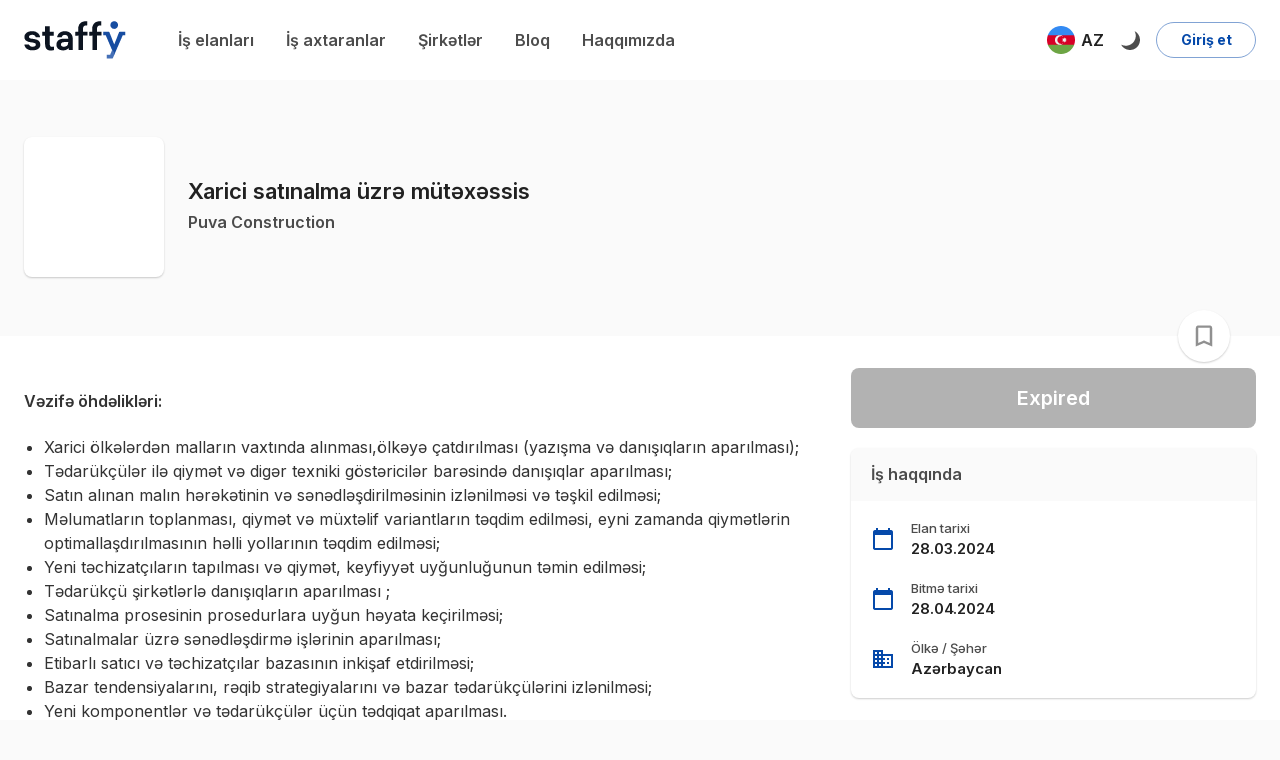

--- FILE ---
content_type: application/javascript
request_url: https://staffy.az/static/js/6.3015bc78.chunk.js
body_size: 33358
content:
(this["webpackJsonpstaffy-typescript"]=this["webpackJsonpstaffy-typescript"]||[]).push([[6],{1022:function(e,t,n){"use strict";var r=function(e){return function(t,n,r){for(var i=-1,o=Object(t),a=r(t),s=a.length;s--;){var u=a[e?s:++i];if(!1===n(o[u],u,o))break}return t}}();t.a=r},1026:function(e,t,n){var r;e.exports=(r=n(0),function(e){function t(r){if(n[r])return n[r].exports;var i=n[r]={exports:{},id:r,loaded:!1};return e[r].call(i.exports,i,i.exports,t),i.loaded=!0,i.exports}var n={};return t.m=e,t.c=n,t.p="",t(0)}([function(e,t,n){e.exports=n(4)},function(e,t,n){e.exports=n(6)()},function(e,t){e.exports=r},function(e,t){"use strict";Object.defineProperty(t,"__esModule",{value:!0}),t.default=function(e,t){return decodeURIComponent(e.replace(new RegExp("^(?:.*[&\\?]"+encodeURIComponent(t).replace(/[\.\+\*]/g,"\\$&")+"(?:\\=([^&]*))?)?.*$","i"),"$1"))}},function(e,t,n){"use strict";function r(e){return e&&e.__esModule?e:{default:e}}function i(e,t){if(!(e instanceof t))throw new TypeError("Cannot call a class as a function")}function o(e,t){if(!e)throw new ReferenceError("this hasn't been initialised - super() hasn't been called");return!t||"object"!=typeof t&&"function"!=typeof t?e:t}Object.defineProperty(t,"__esModule",{value:!0});var a=Object.assign||function(e){for(var t=1;t<arguments.length;t++){var n=arguments[t];for(var r in n)Object.prototype.hasOwnProperty.call(n,r)&&(e[r]=n[r])}return e},s=function(){function e(e,t){for(var n=0;n<t.length;n++){var r=t[n];r.enumerable=r.enumerable||!1,r.configurable=!0,"value"in r&&(r.writable=!0),Object.defineProperty(e,r.key,r)}}return function(t,n,r){return n&&e(t.prototype,n),r&&e(t,r),t}}(),u=r(n(2)),c=r(n(1)),l=r(n(5)),f=r(n(3)),d=function(e){function t(){var e,n,r;i(this,t);for(var s=arguments.length,u=Array(s),c=0;c<s;c++)u[c]=arguments[c];return n=r=o(this,(e=t.__proto__||Object.getPrototypeOf(t)).call.apply(e,[this].concat(u))),r.state={isSdkLoaded:!1,isProcessing:!1},r.responseApi=function(e){window.FB.api("/me",{locale:r.props.language,fields:r.props.fields},(function(t){a(t,e),r.props.callback(t)}))},r.checkLoginState=function(e){r.setStateIfMounted({isProcessing:!1}),e.authResponse?r.responseApi(e.authResponse):r.props.onFailure?r.props.onFailure({status:e.status}):r.props.callback({status:e.status})},r.checkLoginAfterRefresh=function(e){"connected"===e.status?r.checkLoginState(e):window.FB.login((function(e){return r.checkLoginState(e)}),!0)},r.click=function(e){if(r.state.isSdkLoaded&&!r.state.isProcessing&&!r.props.isDisabled){r.setState({isProcessing:!0});var t=r.props,n=t.scope,i=t.appId,o=t.onClick,a=t.returnScopes,s=t.responseType,u=t.redirectUri,c=t.disableMobileRedirect,f=t.authType,d=t.state;if("function"!=typeof o||(o(e),!e.defaultPrevented)){var h={client_id:i,redirect_uri:u,state:d,return_scopes:a,scope:n,response_type:s,auth_type:f};if(r.props.isMobile&&!c)window.location.href="https://www.facebook.com/dialog/oauth"+(0,l.default)(h);else{if(!window.FB)return void(r.props.onFailure&&r.props.onFailure({status:"facebookNotLoaded"}));window.FB.login(r.checkLoginState,{scope:n,return_scopes:a,auth_type:h.auth_type})}}}},o(r,n)}return function(e,t){if("function"!=typeof t&&null!==t)throw new TypeError("Super expression must either be null or a function, not "+typeof t);e.prototype=Object.create(t&&t.prototype,{constructor:{value:e,enumerable:!1,writable:!0,configurable:!0}}),t&&(Object.setPrototypeOf?Object.setPrototypeOf(e,t):e.__proto__=t)}(t,e),s(t,[{key:"componentDidMount",value:function(){if(this._isMounted=!0,document.getElementById("facebook-jssdk"))this.sdkLoaded();else{this.setFbAsyncInit(),this.loadSdkAsynchronously();var e=document.getElementById("fb-root");e||((e=document.createElement("div")).id="fb-root",document.body.appendChild(e))}}},{key:"componentWillReceiveProps",value:function(e){this.state.isSdkLoaded&&e.autoLoad&&!this.props.autoLoad&&window.FB.getLoginStatus(this.checkLoginAfterRefresh)}},{key:"componentWillUnmount",value:function(){this._isMounted=!1}},{key:"setStateIfMounted",value:function(e){this._isMounted&&this.setState(e)}},{key:"setFbAsyncInit",value:function(){var e=this,t=this.props,n=t.appId,r=t.xfbml,i=t.cookie,o=t.version,a=t.autoLoad;window.fbAsyncInit=function(){window.FB.init({version:"v"+o,appId:n,xfbml:r,cookie:i}),e.setStateIfMounted({isSdkLoaded:!0}),(a||e.isRedirectedFromFb())&&window.FB.getLoginStatus(e.checkLoginAfterRefresh)}}},{key:"isRedirectedFromFb",value:function(){var e=window.location.search;return(0,f.default)(e,"code")||(0,f.default)(e,"granted_scopes")}},{key:"sdkLoaded",value:function(){this.setState({isSdkLoaded:!0})}},{key:"loadSdkAsynchronously",value:function(){var e=this.props.language;!function(t,n,r){var i=t.getElementsByTagName(n)[0],o=i,a=i;t.getElementById(r)||((a=t.createElement(n)).id=r,a.src="https://connect.facebook.net/"+e+"/sdk.js",o.parentNode.insertBefore(a,o))}(document,"script","facebook-jssdk")}},{key:"render",value:function(){var e=this.props.render;if(!e)throw new Error("ReactFacebookLogin requires a render prop to render");var t={onClick:this.click,isDisabled:!!this.props.isDisabled,isProcessing:this.state.isProcessing,isSdkLoaded:this.state.isSdkLoaded};return this.props.render(t)}}]),t}(u.default.Component);d.propTypes={isDisabled:c.default.bool,callback:c.default.func.isRequired,appId:c.default.string.isRequired,xfbml:c.default.bool,cookie:c.default.bool,authType:c.default.string,scope:c.default.string,state:c.default.string,responseType:c.default.string,returnScopes:c.default.bool,redirectUri:c.default.string,autoLoad:c.default.bool,disableMobileRedirect:c.default.bool,isMobile:c.default.bool,fields:c.default.string,version:c.default.string,language:c.default.string,onClick:c.default.func,onFailure:c.default.func,render:c.default.func.isRequired},d.defaultProps={redirectUri:"undefined"!=typeof window?window.location.href:"/",scope:"public_profile,email",returnScopes:!1,xfbml:!1,cookie:!1,authType:"",fields:"name",version:"2.3",language:"en_US",disableMobileRedirect:!1,isMobile:function(){var e=!1;try{e=!!(window.navigator&&window.navigator.standalone||navigator.userAgent.match("CriOS")||navigator.userAgent.match(/mobile/i))}catch(t){}return e}(),onFailure:null,state:"facebookdirect",responseType:"code"},t.default=d},function(e,t){"use strict";Object.defineProperty(t,"__esModule",{value:!0}),t.default=function(e){return"?"+Object.keys(e).map((function(t){return t+"="+encodeURIComponent(e[t])})).join("&")}},function(e,t,n){"use strict";function r(){}var i=n(7);e.exports=function(){function e(e,t,n,r,o,a){if(a!==i){var s=new Error("Calling PropTypes validators directly is not supported by the `prop-types` package. Use PropTypes.checkPropTypes() to call them. Read more at http://fb.me/use-check-prop-types");throw s.name="Invariant Violation",s}}function t(){return e}e.isRequired=e;var n={array:e,bool:e,func:e,number:e,object:e,string:e,symbol:e,any:e,arrayOf:t,element:e,instanceOf:t,node:e,objectOf:t,oneOf:t,oneOfType:t,shape:t,exact:t};return n.checkPropTypes=r,n.PropTypes=n,n}},function(e,t){"use strict";e.exports="SECRET_DO_NOT_PASS_THIS_OR_YOU_WILL_BE_FIRED"}]))},1027:function(e,t,n){"undefined"!=typeof self&&self,e.exports=function(e){return r={},t.m=n=[function(t){t.exports=e},function(e,t,n){e.exports=n(2)()},function(e,t,n){"use strict";function r(){}function i(){}var o=n(3);i.resetWarningCache=r,e.exports=function(){function e(e,t,n,r,i,a){if(a!==o){var s=Error("Calling PropTypes validators directly is not supported by the `prop-types` package. Use PropTypes.checkPropTypes() to call them. Read more at http://fb.me/use-check-prop-types");throw s.name="Invariant Violation",s}}function t(){return e}var n={array:e.isRequired=e,bool:e,func:e,number:e,object:e,string:e,symbol:e,any:e,arrayOf:t,element:e,elementType:e,instanceOf:t,node:e,objectOf:t,oneOf:t,oneOfType:t,shape:t,exact:t,checkPropTypes:i,resetWarningCache:r};return n.PropTypes=n}},function(e){"use strict";e.exports="SECRET_DO_NOT_PASS_THIS_OR_YOU_WILL_BE_FIRED"},function(e,t,n){"use strict";function r(e,t){return function(e){if(Array.isArray(e))return e}(e)||function(e,t){if("undefined"!=typeof Symbol&&Symbol.iterator in Object(e)){var n=[],r=!0,i=!1,o=void 0;try{for(var a,s=e[Symbol.iterator]();!(r=(a=s.next()).done)&&(n.push(a.value),!t||n.length!==t);r=!0);}catch(e){i=!0,o=e}finally{try{r||null==s.return||s.return()}finally{if(i)throw o}}return n}}(e,t)||function(e,t){if(e){if("string"==typeof e)return i(e,t);var n=Object.prototype.toString.call(e).slice(8,-1);return"Object"===n&&e.constructor&&(n=e.constructor.name),"Map"===n||"Set"===n?Array.from(n):"Arguments"===n||/^(?:Ui|I)nt(?:8|16|32)(?:Clamped)?Array$/.test(n)?i(e,t):void 0}}(e,t)||function(){throw new TypeError("Invalid attempt to destructure non-iterable instance.\nIn order to be iterable, non-array objects must have a [Symbol.iterator]() method.")}()}function i(e,t){null!=t&&t<=e.length||(t=e.length);for(var n=0,r=Array(t);n<t;n++)r[n]=e[n];return r}function o(e,t){return function(e){if(Array.isArray(e))return e}(e)||function(e,t){if("undefined"!=typeof Symbol&&Symbol.iterator in Object(e)){var n=[],r=!0,i=!1,o=void 0;try{for(var a,s=e[Symbol.iterator]();!(r=(a=s.next()).done)&&(n.push(a.value),!t||n.length!==t);r=!0);}catch(e){i=!0,o=e}finally{try{r||null==s.return||s.return()}finally{if(i)throw o}}return n}}(e,t)||function(e,t){if(e){if("string"==typeof e)return a(e,t);var n=Object.prototype.toString.call(e).slice(8,-1);return"Object"===n&&e.constructor&&(n=e.constructor.name),"Map"===n||"Set"===n?Array.from(n):"Arguments"===n||/^(?:Ui|I)nt(?:8|16|32)(?:Clamped)?Array$/.test(n)?a(e,t):void 0}}(e,t)||function(){throw new TypeError("Invalid attempt to destructure non-iterable instance.\nIn order to be iterable, non-array objects must have a [Symbol.iterator]() method.")}()}function a(e,t){null!=t&&t<=e.length||(t=e.length);for(var n=0,r=Array(t);n<t;n++)r[n]=e[n];return r}function s(e,t){return function(e){if(Array.isArray(e))return e}(e)||function(e,t){if("undefined"!=typeof Symbol&&Symbol.iterator in Object(e)){var n=[],r=!0,i=!1,o=void 0;try{for(var a,s=e[Symbol.iterator]();!(r=(a=s.next()).done)&&(n.push(a.value),!t||n.length!==t);r=!0);}catch(e){i=!0,o=e}finally{try{r||null==s.return||s.return()}finally{if(i)throw o}}return n}}(e,t)||function(e,t){if(e){if("string"==typeof e)return u(e,t);var n=Object.prototype.toString.call(e).slice(8,-1);return"Object"===n&&e.constructor&&(n=e.constructor.name),"Map"===n||"Set"===n?Array.from(n):"Arguments"===n||/^(?:Ui|I)nt(?:8|16|32)(?:Clamped)?Array$/.test(n)?u(e,t):void 0}}(e,t)||function(){throw new TypeError("Invalid attempt to destructure non-iterable instance.\nIn order to be iterable, non-array objects must have a [Symbol.iterator]() method.")}()}function u(e,t){null!=t&&t<=e.length||(t=e.length);for(var n=0,r=Array(t);n<t;n++)r[n]=e[n];return r}function c(e,t){return function(e){if(Array.isArray(e))return e}(e)||function(e,t){if("undefined"!=typeof Symbol&&Symbol.iterator in Object(e)){var n=[],r=!0,i=!1,o=void 0;try{for(var a,s=e[Symbol.iterator]();!(r=(a=s.next()).done)&&(n.push(a.value),!t||n.length!==t);r=!0);}catch(e){i=!0,o=e}finally{try{r||null==s.return||s.return()}finally{if(i)throw o}}return n}}(e,t)||function(e,t){if(e){if("string"==typeof e)return l(e,t);var n=Object.prototype.toString.call(e).slice(8,-1);return"Object"===n&&e.constructor&&(n=e.constructor.name),"Map"===n||"Set"===n?Array.from(n):"Arguments"===n||/^(?:Ui|I)nt(?:8|16|32)(?:Clamped)?Array$/.test(n)?l(e,t):void 0}}(e,t)||function(){throw new TypeError("Invalid attempt to destructure non-iterable instance.\nIn order to be iterable, non-array objects must have a [Symbol.iterator]() method.")}()}function l(e,t){null!=t&&t<=e.length||(t=e.length);for(var n=0,r=Array(t);n<t;n++)r[n]=e[n];return r}function f(e,t,n,r,i,o){var a=e.getElementsByTagName(t)[0],s=a,u=a;(u=e.createElement(t)).id=n,u.src=r,s&&s.parentNode?s.parentNode.insertBefore(u,s):e.head.appendChild(u),u.onerror=o,u.onload=i}function d(e,t){var n=e.getElementById(t);n&&n.parentNode.removeChild(n)}function h(e){return b.a.createElement("span",{style:{paddingRight:10,fontWeight:500,paddingLeft:e.icon?0:10,paddingTop:10,paddingBottom:10}},e.children)}function p(e){return b.a.createElement("div",{style:{marginRight:10,background:e.active?"#eee":"#fff",padding:10,borderRadius:2}},b.a.createElement("svg",{width:"18",height:"18",xmlns:"http://www.w3.org/2000/svg"},b.a.createElement("g",{fill:"#000",fillRule:"evenodd"},b.a.createElement("path",{d:"M9 3.48c1.69 0 2.83.73 3.48 1.34l2.54-2.48C13.46.89 11.43 0 9 0 5.48 0 2.44 2.02.96 4.96l2.91 2.26C4.6 5.05 6.62 3.48 9 3.48z",fill:"#EA4335"}),b.a.createElement("path",{d:"M17.64 9.2c0-.74-.06-1.28-.19-1.84H9v3.34h4.96c-.1.83-.64 2.08-1.84 2.92l2.84 2.2c1.7-1.57 2.68-3.88 2.68-6.62z",fill:"#4285F4"}),b.a.createElement("path",{d:"M3.88 10.78A5.54 5.54 0 0 1 3.58 9c0-.62.11-1.22.29-1.78L.96 4.96A9.008 9.008 0 0 0 0 9c0 1.45.35 2.82.96 4.04l2.92-2.26z",fill:"#FBBC05"}),b.a.createElement("path",{d:"M9 18c2.43 0 4.47-.8 5.96-2.18l-2.84-2.2c-.76.53-1.78.9-3.12.9-2.38 0-4.4-1.57-5.12-3.74L.97 13.04C2.45 15.98 5.48 18 9 18z",fill:"#34A853"}),b.a.createElement("path",{fill:"none",d:"M0 0h18v18H0z"}))))}function v(e){var t=o(Object(m.useState)(!1),2),n=t[0],r=t[1],i=o(Object(m.useState)(!1),2),a=i[0],s=i[1],u=e.tag,c=e.type,l=e.className,f=e.disabledStyle,d=e.buttonText,v=e.children,y=e.render,_=e.theme,O=e.icon,j=e.disabled,x=g({onSuccess:e.onSuccess,onAutoLoadFinished:e.onAutoLoadFinished,onRequest:e.onRequest,onFailure:e.onFailure,onScriptLoadFailure:e.onScriptLoadFailure,clientId:e.clientId,cookiePolicy:e.cookiePolicy,loginHint:e.loginHint,hostedDomain:e.hostedDomain,autoLoad:e.autoLoad,isSignedIn:e.isSignedIn,fetchBasicProfile:e.fetchBasicProfile,redirectUri:e.redirectUri,discoveryDocs:e.discoveryDocs,uxMode:e.uxMode,scope:e.scope,accessType:e.accessType,responseType:e.responseType,jsSrc:e.jsSrc,prompt:e.prompt}),w=x.signIn,F=j||!x.loaded;if(y)return y({onClick:w,disabled:F});var E={backgroundColor:"dark"===_?"rgb(66, 133, 244)":"#fff",display:"inline-flex",alignItems:"center",color:"dark"===_?"#fff":"rgba(0, 0, 0, .54)",boxShadow:"0 2px 2px 0 rgba(0, 0, 0, .24), 0 0 1px 0 rgba(0, 0, 0, .24)",padding:0,borderRadius:2,border:"1px solid transparent",fontSize:14,fontWeight:"500",fontFamily:"Roboto, sans-serif"},k={cursor:"pointer",backgroundColor:"dark"===_?"#3367D6":"#eee",color:"dark"===_?"#fff":"rgba(0, 0, 0, .54)",opacity:1},S=F?Object.assign({},E,f):a?Object.assign({},E,k):n?Object.assign({},E,{cursor:"pointer",opacity:.9}):E;return b.a.createElement(u,{onMouseEnter:function(){return r(!0)},onMouseLeave:function(){r(!1),s(!1)},onMouseDown:function(){return s(!0)},onMouseUp:function(){return s(!1)},onClick:w,style:S,type:c,disabled:F,className:l},[O&&b.a.createElement(p,{key:1,active:a}),b.a.createElement(h,{icon:O,key:2},v||d)])}n.r(t),n.d(t,"default",(function(){return _})),n.d(t,"GoogleLogin",(function(){return _})),n.d(t,"GoogleLogout",(function(){return j})),n.d(t,"useGoogleLogin",(function(){return g})),n.d(t,"useGoogleLogout",(function(){return O}));var m=n(0),b=n.n(m),g=(n(1),function(e){function t(e){var t=e.getBasicProfile(),n=e.getAuthResponse(!0);e.googleId=t.getId(),e.tokenObj=n,e.tokenId=n.id_token,e.accessToken=n.access_token,e.profileObj={googleId:t.getId(),imageUrl:t.getImageUrl(),email:t.getEmail(),name:t.getName(),givenName:t.getGivenName(),familyName:t.getFamilyName()},o(e)}function n(e){if(e&&e.preventDefault(),R){var n=window.gapi.auth2.getAuthInstance(),r={prompt:T};h(),"code"===S?n.grantOfflineAccess(r).then((function(e){return o(e)}),(function(e){return c(e)})):n.signIn(r).then((function(e){return t(e)}),(function(e){return c(e)}))}}var i=e.onSuccess,o=void 0===i?function(){}:i,a=e.onAutoLoadFinished,s=void 0===a?function(){}:a,u=e.onFailure,c=void 0===u?function(){}:u,l=e.onRequest,h=void 0===l?function(){}:l,p=e.onScriptLoadFailure,v=e.clientId,b=e.cookiePolicy,g=e.loginHint,y=e.hostedDomain,_=e.autoLoad,O=e.isSignedIn,j=e.fetchBasicProfile,x=e.redirectUri,w=e.discoveryDocs,F=e.uxMode,E=e.scope,k=e.accessType,S=e.responseType,C=e.jsSrc,A=void 0===C?"https://apis.google.com/js/api.js":C,T=e.prompt,z=r(Object(m.useState)(!1),2),R=z[0],D=z[1];return Object(m.useEffect)((function(){var e=!1,n=p||c;return f(document,"script","google-login",A,(function(){var r={client_id:v,cookie_policy:b,login_hint:g,hosted_domain:y,fetch_basic_profile:j,discoveryDocs:w,ux_mode:F,redirect_uri:x,scope:E,access_type:k};"code"===S&&(r.access_type="offline"),window.gapi.load("auth2",(function(){var i=window.gapi.auth2.getAuthInstance();i?i.then((function(){e||(O&&i.isSignedIn.get()?(D(!0),s(!0),t(i.currentUser.get())):(D(!0),s(!1)))}),(function(e){c(e)})):window.gapi.auth2.init(r).then((function(n){if(!e){D(!0);var r=O&&n.isSignedIn.get();s(r),r&&t(n.currentUser.get())}}),(function(e){D(!0),s(!1),n(e)}))}))}),(function(e){n(e)})),function(){e=!0,d(document,"google-login")}}),[]),Object(m.useEffect)((function(){_&&n()}),[R]),{signIn:n,loaded:R}});function y(e){var t=c(Object(m.useState)(!1),2),n=t[0],r=t[1],i=c(Object(m.useState)(!1),2),o=i[0],a=i[1],s=e.tag,u=e.type,l=e.className,f=e.disabledStyle,d=e.buttonText,v=e.children,g=e.render,y=e.theme,_=e.icon,j=e.disabled,x=O({jsSrc:e.jsSrc,onFailure:e.onFailure,onScriptLoadFailure:e.onScriptLoadFailure,clientId:e.clientId,cookiePolicy:e.cookiePolicy,loginHint:e.loginHint,hostedDomain:e.hostedDomain,fetchBasicProfile:e.fetchBasicProfile,discoveryDocs:e.discoveryDocs,uxMode:e.uxMode,redirectUri:e.redirectUri,scope:e.scope,accessType:e.accessType,onLogoutSuccess:e.onLogoutSuccess}),w=x.signOut,F=j||!x.loaded;if(g)return g({onClick:w,disabled:F});var E={backgroundColor:"dark"===y?"rgb(66, 133, 244)":"#fff",display:"inline-flex",alignItems:"center",color:"dark"===y?"#fff":"rgba(0, 0, 0, .54)",boxShadow:"0 2px 2px 0 rgba(0, 0, 0, .24), 0 0 1px 0 rgba(0, 0, 0, .24)",padding:0,borderRadius:2,border:"1px solid transparent",fontSize:14,fontWeight:"500",fontFamily:"Roboto, sans-serif"},k={cursor:"pointer",backgroundColor:"dark"===y?"#3367D6":"#eee",color:"dark"===y?"#fff":"rgba(0, 0, 0, .54)",opacity:1},S=F?Object.assign({},E,f):o?Object.assign({},E,k):n?Object.assign({},E,{cursor:"pointer",opacity:.9}):E;return b.a.createElement(s,{onMouseEnter:function(){return r(!0)},onMouseLeave:function(){r(!1),a(!1)},onMouseDown:function(){return a(!0)},onMouseUp:function(){return a(!1)},onClick:w,style:S,type:u,disabled:F,className:l},[_&&b.a.createElement(p,{key:1,active:o}),b.a.createElement(h,{icon:_,key:2},v||d)])}v.defaultProps={type:"button",tag:"button",buttonText:"Sign in with Google",scope:"profile email",accessType:"online",prompt:"",cookiePolicy:"single_host_origin",fetchBasicProfile:!0,isSignedIn:!1,uxMode:"popup",disabledStyle:{opacity:.6},icon:!0,theme:"light",onRequest:function(){}};var _=v,O=function(e){var t=e.jsSrc,n=void 0===t?"https://apis.google.com/js/api.js":t,r=e.onFailure,i=e.onScriptLoadFailure,o=e.clientId,a=e.cookiePolicy,u=e.loginHint,c=e.hostedDomain,l=e.fetchBasicProfile,h=e.discoveryDocs,p=e.uxMode,v=e.redirectUri,b=e.scope,g=e.accessType,y=e.onLogoutSuccess,_=s(Object(m.useState)(!1),2),O=_[0],j=_[1],x=Object(m.useCallback)((function(){if(window.gapi){var e=window.gapi.auth2.getAuthInstance();null!=e&&e.then((function(){e.signOut().then((function(){e.disconnect(),y()}))}),(function(e){return r(e)}))}}),[y]);return Object(m.useEffect)((function(){var e=i||r;return f(document,"script","google-login",n,(function(){var t={client_id:o,cookie_policy:a,login_hint:u,hosted_domain:c,fetch_basic_profile:l,discoveryDocs:h,ux_mode:p,redirect_uri:v,scope:b,access_type:g};window.gapi.load("auth2",(function(){window.gapi.auth2.getAuthInstance()?j(!0):window.gapi.auth2.init(t).then((function(){return j(!0)}),(function(t){return e(t)}))}))}),(function(t){e(t)})),function(){d(document,"google-login")}}),[]),{signOut:x,loaded:O}};y.defaultProps={type:"button",tag:"button",buttonText:"Logout of Google",disabledStyle:{opacity:.6},icon:!0,theme:"light",jsSrc:"https://apis.google.com/js/api.js"};var j=y}],t.c=r,t.d=function(e,n,r){t.o(e,n)||Object.defineProperty(e,n,{enumerable:!0,get:r})},t.r=function(e){"undefined"!=typeof Symbol&&Symbol.toStringTag&&Object.defineProperty(e,Symbol.toStringTag,{value:"Module"}),Object.defineProperty(e,"__esModule",{value:!0})},t.t=function(e,n){if(1&n&&(e=t(e)),8&n)return e;if(4&n&&"object"==typeof e&&e&&e.__esModule)return e;var r=Object.create(null);if(t.r(r),Object.defineProperty(r,"default",{enumerable:!0,value:e}),2&n&&"string"!=typeof e)for(var i in e)t.d(r,i,function(t){return e[t]}.bind(null,i));return r},t.n=function(e){var n=e&&e.__esModule?function(){return e.default}:function(){return e};return t.d(n,"a",n),n},t.o=function(e,t){return Object.prototype.hasOwnProperty.call(e,t)},t.p="",t(t.s=4);function t(e){if(r[e])return r[e].exports;var i=r[e]={i:e,l:!1,exports:{}};return n[e].call(i.exports,i,i.exports,t),i.l=!0,i.exports}var n,r}(n(0))},1028:function(e,t){function n(e,t){var n=e.length,r=new Array(n),i={},o=n,a=function(e){for(var t=new Map,n=0,r=e.length;n<r;n++){var i=e[n];t.has(i[0])||t.set(i[0],new Set),t.has(i[1])||t.set(i[1],new Set),t.get(i[0]).add(i[1])}return t}(t),s=function(e){for(var t=new Map,n=0,r=e.length;n<r;n++)t.set(e[n],n);return t}(e);for(t.forEach((function(e){if(!s.has(e[0])||!s.has(e[1]))throw new Error("Unknown node. There is an unknown node in the supplied edges.")}));o--;)i[o]||u(e[o],o,new Set);return r;function u(e,t,o){if(o.has(e)){var c;try{c=", node was:"+JSON.stringify(e)}catch(d){c=""}throw new Error("Cyclic dependency"+c)}if(!s.has(e))throw new Error("Found unknown node. Make sure to provided all involved nodes. Unknown node: "+JSON.stringify(e));if(!i[t]){i[t]=!0;var l=a.get(e)||new Set;if(t=(l=Array.from(l)).length){o.add(e);do{var f=l[--t];u(f,s.get(f),o)}while(t);o.delete(e)}r[--n]=e}}}e.exports=function(e){return n(function(e){for(var t=new Set,n=0,r=e.length;n<r;n++){var i=e[n];t.add(i[0]),t.add(i[1])}return Array.from(t)}(e),e)},e.exports.array=n},1029:function(e,t,n){"use strict";var r=n(1),i=n(5),o=n(14),a=n(0),s=n(3),u=n(9),c=n(12),l=a.forwardRef((function(e,t){var n=e.classes,o=e.className,u=e.component,l=void 0===u?"div":u,f=e.disableGutters,d=void 0!==f&&f,h=e.fixed,p=void 0!==h&&h,v=e.maxWidth,m=void 0===v?"lg":v,b=Object(i.a)(e,["classes","className","component","disableGutters","fixed","maxWidth"]);return a.createElement(l,Object(r.a)({className:Object(s.a)(n.root,o,p&&n.fixed,d&&n.disableGutters,!1!==m&&n["maxWidth".concat(Object(c.a)(String(m)))]),ref:t},b))}));t.a=Object(u.a)((function(e){return{root:Object(o.a)({width:"100%",marginLeft:"auto",boxSizing:"border-box",marginRight:"auto",paddingLeft:e.spacing(2),paddingRight:e.spacing(2),display:"block"},e.breakpoints.up("sm"),{paddingLeft:e.spacing(3),paddingRight:e.spacing(3)}),disableGutters:{paddingLeft:0,paddingRight:0},fixed:Object.keys(e.breakpoints.values).reduce((function(t,n){var r=e.breakpoints.values[n];return 0!==r&&(t[e.breakpoints.up(n)]={maxWidth:r}),t}),{}),maxWidthXs:Object(o.a)({},e.breakpoints.up("xs"),{maxWidth:Math.max(e.breakpoints.values.xs,444)}),maxWidthSm:Object(o.a)({},e.breakpoints.up("sm"),{maxWidth:e.breakpoints.values.sm}),maxWidthMd:Object(o.a)({},e.breakpoints.up("md"),{maxWidth:e.breakpoints.values.md}),maxWidthLg:Object(o.a)({},e.breakpoints.up("lg"),{maxWidth:e.breakpoints.values.lg}),maxWidthXl:Object(o.a)({},e.breakpoints.up("xl"),{maxWidth:e.breakpoints.values.xl})}}),{name:"MuiContainer"})(l)},1030:function(e,t,n){"use strict";var r=n(25);Object.defineProperty(t,"__esModule",{value:!0}),t.default=void 0;var i=r(n(0)),o=(0,r(n(26)).default)(i.default.createElement("path",{d:"M12 5.9c1.16 0 2.1.94 2.1 2.1s-.94 2.1-2.1 2.1S9.9 9.16 9.9 8s.94-2.1 2.1-2.1m0 9c2.97 0 6.1 1.46 6.1 2.1v1.1H5.9V17c0-.64 3.13-2.1 6.1-2.1M12 4C9.79 4 8 5.79 8 8s1.79 4 4 4 4-1.79 4-4-1.79-4-4-4zm0 9c-2.67 0-8 1.34-8 4v3h16v-3c0-2.66-5.33-4-8-4z"}),"PersonOutline");t.default=o},1331:function(e,t,n){"use strict";var r=n(5),i=n(1),o=n(0),a=n(3),s=n(13),u=n(9),c=n(307),l=n(12),f=o.forwardRef((function(e,t){var n=e.children,s=e.classes,u=e.className,f=e.disabled,d=void 0!==f&&f,h=e.disableFocusRipple,p=void 0!==h&&h,v=e.onChange,m=e.onClick,b=e.selected,g=e.size,y=void 0===g?"medium":g,_=e.value,O=Object(r.a)(e,["children","classes","className","disabled","disableFocusRipple","onChange","onClick","selected","size","value"]);return o.createElement(c.a,Object(i.a)({className:Object(a.a)(s.root,u,d&&s.disabled,b&&s.selected,"medium"!==y&&s["size".concat(Object(l.a)(y))]),disabled:d,focusRipple:!p,ref:t,onClick:function(e){m&&(m(e,_),e.isDefaultPrevented())||v&&v(e,_)},onChange:v,value:_,"aria-pressed":b},O),o.createElement("span",{className:s.label},n))}));t.a=Object(u.a)((function(e){return{root:Object(i.a)({},e.typography.button,{boxSizing:"border-box",borderRadius:e.shape.borderRadius,padding:11,border:"1px solid ".concat(Object(s.c)(e.palette.action.active,.12)),color:Object(s.c)(e.palette.action.active,.38),"&$selected":{color:e.palette.action.active,backgroundColor:Object(s.c)(e.palette.action.active,.12),"&:hover":{backgroundColor:Object(s.c)(e.palette.action.active,.15)},"& + &":{borderLeft:0,marginLeft:0}},"&$disabled":{color:Object(s.c)(e.palette.action.disabled,.12)},"&:hover":{textDecoration:"none",backgroundColor:Object(s.c)(e.palette.text.primary,.05),"@media (hover: none)":{backgroundColor:"transparent"},"&$disabled":{backgroundColor:"transparent"}}}),disabled:{},selected:{},label:{width:"100%",display:"inherit",alignItems:"inherit",justifyContent:"inherit"},sizeSmall:{padding:7,fontSize:e.typography.pxToRem(13)},sizeLarge:{padding:15,fontSize:e.typography.pxToRem(15)}}}),{name:"MuiToggleButton"})(f)},1332:function(e,t,n){"use strict";var r=n(5),i=n(14),o=n(1),a=n(0),s=n(3),u=n(9),c=n(307),l=n(12),f=a.forwardRef((function(e,t){var n=e.classes,i=e.className,u=e.disabled,f=void 0!==u&&u,d=e.disableFocusRipple,h=void 0!==d&&d,p=e.fullWidth,v=e.icon,m=e.indicator,b=e.label,g=e.onChange,y=e.onClick,_=e.onFocus,O=e.selected,j=e.selectionFollowsFocus,x=e.textColor,w=void 0===x?"inherit":x,F=e.value,E=e.wrapped,k=void 0!==E&&E,S=Object(r.a)(e,["classes","className","disabled","disableFocusRipple","fullWidth","icon","indicator","label","onChange","onClick","onFocus","selected","selectionFollowsFocus","textColor","value","wrapped"]);return a.createElement(c.a,Object(o.a)({focusRipple:!h,className:Object(s.a)(n.root,n["textColor".concat(Object(l.a)(w))],i,f&&n.disabled,O&&n.selected,b&&v&&n.labelIcon,p&&n.fullWidth,k&&n.wrapped),ref:t,role:"tab","aria-selected":O,disabled:f,onClick:function(e){g&&g(e,F),y&&y(e)},onFocus:function(e){j&&!O&&g&&g(e,F),_&&_(e)},tabIndex:O?0:-1},S),a.createElement("span",{className:n.wrapper},v,b),m)}));t.a=Object(u.a)((function(e){var t;return{root:Object(o.a)({},e.typography.button,(t={maxWidth:264,minWidth:72,position:"relative",boxSizing:"border-box",minHeight:48,flexShrink:0,padding:"6px 12px"},Object(i.a)(t,e.breakpoints.up("sm"),{padding:"6px 24px"}),Object(i.a)(t,"overflow","hidden"),Object(i.a)(t,"whiteSpace","normal"),Object(i.a)(t,"textAlign","center"),Object(i.a)(t,e.breakpoints.up("sm"),{minWidth:160}),t)),labelIcon:{minHeight:72,paddingTop:9,"& $wrapper > *:first-child":{marginBottom:6}},textColorInherit:{color:"inherit",opacity:.7,"&$selected":{opacity:1},"&$disabled":{opacity:.5}},textColorPrimary:{color:e.palette.text.secondary,"&$selected":{color:e.palette.primary.main},"&$disabled":{color:e.palette.text.disabled}},textColorSecondary:{color:e.palette.text.secondary,"&$selected":{color:e.palette.secondary.main},"&$disabled":{color:e.palette.text.disabled}},selected:{},disabled:{},fullWidth:{flexShrink:1,flexGrow:1,flexBasis:0,maxWidth:"none"},wrapped:{fontSize:e.typography.pxToRem(12),lineHeight:1.5},wrapper:{display:"inline-flex",alignItems:"center",justifyContent:"center",width:"100%",flexDirection:"column"}}}),{name:"MuiTab"})(f)},1334:function(e,t,n){"use strict";var r=n(1),i=n(5),o=n(0),a=n(3),s=n(9),u=n(12),c=n(272),l=o.forwardRef((function(e,t){var n=e.classes,s=e.className,l=e.color,f=void 0===l?"primary":l,d=e.position,h=void 0===d?"fixed":d,p=Object(i.a)(e,["classes","className","color","position"]);return o.createElement(c.a,Object(r.a)({square:!0,component:"header",elevation:4,className:Object(a.a)(n.root,n["position".concat(Object(u.a)(h))],n["color".concat(Object(u.a)(f))],s,"fixed"===h&&"mui-fixed"),ref:t},p))}));t.a=Object(s.a)((function(e){var t="light"===e.palette.type?e.palette.grey[100]:e.palette.grey[900];return{root:{display:"flex",flexDirection:"column",width:"100%",boxSizing:"border-box",zIndex:e.zIndex.appBar,flexShrink:0},positionFixed:{position:"fixed",top:0,left:"auto",right:0,"@media print":{position:"absolute"}},positionAbsolute:{position:"absolute",top:0,left:"auto",right:0},positionSticky:{position:"sticky",top:0,left:"auto",right:0},positionStatic:{position:"static"},positionRelative:{position:"relative"},colorDefault:{backgroundColor:t,color:e.palette.getContrastText(t)},colorPrimary:{backgroundColor:e.palette.primary.main,color:e.palette.primary.contrastText},colorSecondary:{backgroundColor:e.palette.secondary.main,color:e.palette.secondary.contrastText},colorInherit:{color:"inherit"},colorTransparent:{backgroundColor:"transparent",color:"inherit"}}}),{name:"MuiAppBar"})(l)},1335:function(e,t,n){"use strict";var r=n(1),i=n(5),o=n(0),a=n(3),s=n(9),u=n(12),c=o.forwardRef((function(e,t){var n=e.anchorOrigin,s=void 0===n?{vertical:"top",horizontal:"right"}:n,c=e.badgeContent,l=e.children,f=e.classes,d=e.className,h=e.color,p=void 0===h?"default":h,v=e.component,m=void 0===v?"span":v,b=e.invisible,g=e.max,y=void 0===g?99:g,_=e.overlap,O=void 0===_?"rectangle":_,j=e.showZero,x=void 0!==j&&j,w=e.variant,F=void 0===w?"standard":w,E=Object(i.a)(e,["anchorOrigin","badgeContent","children","classes","className","color","component","invisible","max","overlap","showZero","variant"]),k=b;null==b&&(0===c&&!x||null==c&&"dot"!==F)&&(k=!0);var S="";return"dot"!==F&&(S=c>y?"".concat(y,"+"):c),o.createElement(m,Object(r.a)({className:Object(a.a)(f.root,d),ref:t},E),l,o.createElement("span",{className:Object(a.a)(f.badge,f["".concat(s.horizontal).concat(Object(u.a)(s.vertical),"}")],f["anchorOrigin".concat(Object(u.a)(s.vertical)).concat(Object(u.a)(s.horizontal)).concat(Object(u.a)(O))],"default"!==p&&f["color".concat(Object(u.a)(p))],k&&f.invisible,"dot"===F&&f.dot)},S))}));t.a=Object(s.a)((function(e){return{root:{position:"relative",display:"inline-flex",verticalAlign:"middle",flexShrink:0},badge:{display:"flex",flexDirection:"row",flexWrap:"wrap",justifyContent:"center",alignContent:"center",alignItems:"center",position:"absolute",boxSizing:"border-box",fontFamily:e.typography.fontFamily,fontWeight:e.typography.fontWeightMedium,fontSize:e.typography.pxToRem(12),minWidth:20,lineHeight:1,padding:"0 6px",height:20,borderRadius:10,zIndex:1,transition:e.transitions.create("transform",{easing:e.transitions.easing.easeInOut,duration:e.transitions.duration.enteringScreen})},colorPrimary:{backgroundColor:e.palette.primary.main,color:e.palette.primary.contrastText},colorSecondary:{backgroundColor:e.palette.secondary.main,color:e.palette.secondary.contrastText},colorError:{backgroundColor:e.palette.error.main,color:e.palette.error.contrastText},dot:{borderRadius:4,height:8,minWidth:8,padding:0},anchorOriginTopRightRectangle:{top:0,right:0,transform:"scale(1) translate(50%, -50%)",transformOrigin:"100% 0%","&$invisible":{transform:"scale(0) translate(50%, -50%)"}},anchorOriginBottomRightRectangle:{bottom:0,right:0,transform:"scale(1) translate(50%, 50%)",transformOrigin:"100% 100%","&$invisible":{transform:"scale(0) translate(50%, 50%)"}},anchorOriginTopLeftRectangle:{top:0,left:0,transform:"scale(1) translate(-50%, -50%)",transformOrigin:"0% 0%","&$invisible":{transform:"scale(0) translate(-50%, -50%)"}},anchorOriginBottomLeftRectangle:{bottom:0,left:0,transform:"scale(1) translate(-50%, 50%)",transformOrigin:"0% 100%","&$invisible":{transform:"scale(0) translate(-50%, 50%)"}},anchorOriginTopRightCircle:{top:"14%",right:"14%",transform:"scale(1) translate(50%, -50%)",transformOrigin:"100% 0%","&$invisible":{transform:"scale(0) translate(50%, -50%)"}},anchorOriginBottomRightCircle:{bottom:"14%",right:"14%",transform:"scale(1) translate(50%, 50%)",transformOrigin:"100% 100%","&$invisible":{transform:"scale(0) translate(50%, 50%)"}},anchorOriginTopLeftCircle:{top:"14%",left:"14%",transform:"scale(1) translate(-50%, -50%)",transformOrigin:"0% 0%","&$invisible":{transform:"scale(0) translate(-50%, -50%)"}},anchorOriginBottomLeftCircle:{bottom:"14%",left:"14%",transform:"scale(1) translate(-50%, 50%)",transformOrigin:"0% 100%","&$invisible":{transform:"scale(0) translate(-50%, 50%)"}},invisible:{transition:e.transitions.create("transform",{easing:e.transitions.easing.easeInOut,duration:e.transitions.duration.leavingScreen})}}}),{name:"MuiBadge"})(c)},1363:function(e,t,n){"use strict";var r,i=n(1),o=n(5),a=n(14),s=n(0),u=(n(165),n(3)),c=n(199),l=n(233);function f(){if(r)return r;var e=document.createElement("div");return e.appendChild(document.createTextNode("ABCD")),e.dir="rtl",e.style.fontSize="14px",e.style.width="4px",e.style.height="1px",e.style.position="absolute",e.style.top="-1000px",e.style.overflow="scroll",document.body.appendChild(e),r="reverse",e.scrollLeft>0?r="default":(e.scrollLeft=1,0===e.scrollLeft&&(r="negative")),document.body.removeChild(e),r}function d(e,t){var n=e.scrollLeft;if("rtl"!==t)return n;switch(f()){case"negative":return e.scrollWidth-e.clientWidth+n;case"reverse":return e.scrollWidth-e.clientWidth-n;default:return n}}function h(e){return(1+Math.sin(Math.PI*e-Math.PI/2))/2}var p={width:99,height:99,position:"absolute",top:-9999,overflow:"scroll"};function v(e){var t=e.onChange,n=Object(o.a)(e,["onChange"]),r=s.useRef(),a=s.useRef(null),u=function(){r.current=a.current.offsetHeight-a.current.clientHeight};return s.useEffect((function(){var e=Object(c.a)((function(){var e=r.current;u(),e!==r.current&&t(r.current)}));return window.addEventListener("resize",e),function(){e.clear(),window.removeEventListener("resize",e)}}),[t]),s.useEffect((function(){u(),t(r.current)}),[t]),s.createElement("div",Object(i.a)({style:p,ref:a},n))}var m=n(9),b=n(12),g=s.forwardRef((function(e,t){var n=e.classes,r=e.className,a=e.color,c=e.orientation,l=Object(o.a)(e,["classes","className","color","orientation"]);return s.createElement("span",Object(i.a)({className:Object(u.a)(n.root,n["color".concat(Object(b.a)(a))],r,"vertical"===c&&n.vertical),ref:t},l))})),y=Object(m.a)((function(e){return{root:{position:"absolute",height:2,bottom:0,width:"100%",transition:e.transitions.create()},colorPrimary:{backgroundColor:e.palette.primary.main},colorSecondary:{backgroundColor:e.palette.secondary.main},vertical:{height:"100%",width:2,right:0}}}),{name:"PrivateTabIndicator"})(g),_=n(77),O=Object(_.a)(s.createElement("path",{d:"M15.41 16.09l-4.58-4.59 4.58-4.59L14 5.5l-6 6 6 6z"}),"KeyboardArrowLeft"),j=Object(_.a)(s.createElement("path",{d:"M8.59 16.34l4.58-4.59-4.58-4.59L10 5.75l6 6-6 6z"}),"KeyboardArrowRight"),x=n(307),w=s.createElement(O,{fontSize:"small"}),F=s.createElement(j,{fontSize:"small"}),E=s.forwardRef((function(e,t){var n=e.classes,r=e.className,a=e.direction,c=e.orientation,l=e.disabled,f=Object(o.a)(e,["classes","className","direction","orientation","disabled"]);return s.createElement(x.a,Object(i.a)({component:"div",className:Object(u.a)(n.root,r,l&&n.disabled,"vertical"===c&&n.vertical),ref:t,role:null,tabIndex:null},f),"left"===a?w:F)})),k=Object(m.a)({root:{width:40,flexShrink:0,opacity:.8,"&$disabled":{opacity:0}},vertical:{width:"100%",height:40,"& svg":{transform:"rotate(90deg)"}},disabled:{}},{name:"MuiTabScrollButton"})(E),S=n(43),C=n(47),A=s.forwardRef((function(e,t){var n=e["aria-label"],r=e["aria-labelledby"],p=e.action,m=e.centered,b=void 0!==m&&m,g=e.children,_=e.classes,O=e.className,j=e.component,x=void 0===j?"div":j,w=e.indicatorColor,F=void 0===w?"secondary":w,E=e.onChange,A=e.orientation,T=void 0===A?"horizontal":A,z=e.ScrollButtonComponent,R=void 0===z?k:z,D=e.scrollButtons,P=void 0===D?"auto":D,M=e.selectionFollowsFocus,L=e.TabIndicatorProps,I=void 0===L?{}:L,N=e.TabScrollButtonProps,$=e.textColor,V=void 0===$?"inherit":$,B=e.value,W=e.variant,H=void 0===W?"standard":W,U=Object(o.a)(e,["aria-label","aria-labelledby","action","centered","children","classes","className","component","indicatorColor","onChange","orientation","ScrollButtonComponent","scrollButtons","selectionFollowsFocus","TabIndicatorProps","TabScrollButtonProps","textColor","value","variant"]),q=Object(C.a)(),G="scrollable"===H,Y="rtl"===q.direction,Z="vertical"===T,J=Z?"scrollTop":"scrollLeft",K=Z?"top":"left",X=Z?"bottom":"right",Q=Z?"clientHeight":"clientWidth",ee=Z?"height":"width";var te=s.useState(!1),ne=te[0],re=te[1],ie=s.useState({}),oe=ie[0],ae=ie[1],se=s.useState({start:!1,end:!1}),ue=se[0],ce=se[1],le=s.useState({overflow:"hidden",marginBottom:null}),fe=le[0],de=le[1],he=new Map,pe=s.useRef(null),ve=s.useRef(null),me=function(){var e,t,n=pe.current;if(n){var r=n.getBoundingClientRect();e={clientWidth:n.clientWidth,scrollLeft:n.scrollLeft,scrollTop:n.scrollTop,scrollLeftNormalized:d(n,q.direction),scrollWidth:n.scrollWidth,top:r.top,bottom:r.bottom,left:r.left,right:r.right}}if(n&&!1!==B){var i=ve.current.children;if(i.length>0){var o=i[he.get(B)];0,t=o?o.getBoundingClientRect():null}}return{tabsMeta:e,tabMeta:t}},be=Object(S.a)((function(){var e,t=me(),n=t.tabsMeta,r=t.tabMeta,i=0;if(r&&n)if(Z)i=r.top-n.top+n.scrollTop;else{var o=Y?n.scrollLeftNormalized+n.clientWidth-n.scrollWidth:n.scrollLeft;i=r.left-n.left+o}var s=(e={},Object(a.a)(e,K,i),Object(a.a)(e,ee,r?r[ee]:0),e);if(isNaN(oe[K])||isNaN(oe[ee]))ae(s);else{var u=Math.abs(oe[K]-s[K]),c=Math.abs(oe[ee]-s[ee]);(u>=1||c>=1)&&ae(s)}})),ge=function(e){!function(e,t,n){var r=arguments.length>3&&void 0!==arguments[3]?arguments[3]:{},i=arguments.length>4&&void 0!==arguments[4]?arguments[4]:function(){},o=r.ease,a=void 0===o?h:o,s=r.duration,u=void 0===s?300:s,c=null,l=t[e],f=!1,d=function(){f=!0},p=function r(o){if(f)i(new Error("Animation cancelled"));else{null===c&&(c=o);var s=Math.min(1,(o-c)/u);t[e]=a(s)*(n-l)+l,s>=1?requestAnimationFrame((function(){i(null)})):requestAnimationFrame(r)}};l===n?i(new Error("Element already at target position")):requestAnimationFrame(p)}(J,pe.current,e)},ye=function(e){var t=pe.current[J];Z?t+=e:(t+=e*(Y?-1:1),t*=Y&&"reverse"===f()?-1:1),ge(t)},_e=function(){ye(-pe.current[Q])},Oe=function(){ye(pe.current[Q])},je=s.useCallback((function(e){de({overflow:null,marginBottom:-e})}),[]),xe=Object(S.a)((function(){var e=me(),t=e.tabsMeta,n=e.tabMeta;if(n&&t)if(n[K]<t[K]){var r=t[J]+(n[K]-t[K]);ge(r)}else if(n[X]>t[X]){var i=t[J]+(n[X]-t[X]);ge(i)}})),we=Object(S.a)((function(){if(G&&"off"!==P){var e,t,n=pe.current,r=n.scrollTop,i=n.scrollHeight,o=n.clientHeight,a=n.scrollWidth,s=n.clientWidth;if(Z)e=r>1,t=r<i-o-1;else{var u=d(pe.current,q.direction);e=Y?u<a-s-1:u>1,t=Y?u>1:u<a-s-1}e===ue.start&&t===ue.end||ce({start:e,end:t})}}));s.useEffect((function(){var e=Object(c.a)((function(){be(),we()})),t=Object(l.a)(pe.current);return t.addEventListener("resize",e),function(){e.clear(),t.removeEventListener("resize",e)}}),[be,we]);var Fe=s.useCallback(Object(c.a)((function(){we()})));s.useEffect((function(){return function(){Fe.clear()}}),[Fe]),s.useEffect((function(){re(!0)}),[]),s.useEffect((function(){be(),we()})),s.useEffect((function(){xe()}),[xe,oe]),s.useImperativeHandle(p,(function(){return{updateIndicator:be,updateScrollButtons:we}}),[be,we]);var Ee=s.createElement(y,Object(i.a)({className:_.indicator,orientation:T,color:F},I,{style:Object(i.a)({},oe,I.style)})),ke=0,Se=s.Children.map(g,(function(e){if(!s.isValidElement(e))return null;var t=void 0===e.props.value?ke:e.props.value;he.set(t,ke);var n=t===B;return ke+=1,s.cloneElement(e,{fullWidth:"fullWidth"===H,indicator:n&&!ne&&Ee,selected:n,selectionFollowsFocus:M,onChange:E,textColor:V,value:t})})),Ce=function(){var e={};e.scrollbarSizeListener=G?s.createElement(v,{className:_.scrollable,onChange:je}):null;var t=ue.start||ue.end,n=G&&("auto"===P&&t||"desktop"===P||"on"===P);return e.scrollButtonStart=n?s.createElement(R,Object(i.a)({orientation:T,direction:Y?"right":"left",onClick:_e,disabled:!ue.start,className:Object(u.a)(_.scrollButtons,"on"!==P&&_.scrollButtonsDesktop)},N)):null,e.scrollButtonEnd=n?s.createElement(R,Object(i.a)({orientation:T,direction:Y?"left":"right",onClick:Oe,disabled:!ue.end,className:Object(u.a)(_.scrollButtons,"on"!==P&&_.scrollButtonsDesktop)},N)):null,e}();return s.createElement(x,Object(i.a)({className:Object(u.a)(_.root,O,Z&&_.vertical),ref:t},U),Ce.scrollButtonStart,Ce.scrollbarSizeListener,s.createElement("div",{className:Object(u.a)(_.scroller,G?_.scrollable:_.fixed),style:fe,ref:pe,onScroll:Fe},s.createElement("div",{"aria-label":n,"aria-labelledby":r,className:Object(u.a)(_.flexContainer,Z&&_.flexContainerVertical,b&&!G&&_.centered),onKeyDown:function(e){var t=e.target;if("tab"===t.getAttribute("role")){var n=null,r="vertical"!==T?"ArrowLeft":"ArrowUp",i="vertical"!==T?"ArrowRight":"ArrowDown";switch("vertical"!==T&&"rtl"===q.direction&&(r="ArrowRight",i="ArrowLeft"),e.key){case r:n=t.previousElementSibling||ve.current.lastChild;break;case i:n=t.nextElementSibling||ve.current.firstChild;break;case"Home":n=ve.current.firstChild;break;case"End":n=ve.current.lastChild}null!==n&&(n.focus(),e.preventDefault())}},ref:ve,role:"tablist"},Se),ne&&Ee),Ce.scrollButtonEnd)}));t.a=Object(m.a)((function(e){return{root:{overflow:"hidden",minHeight:48,WebkitOverflowScrolling:"touch",display:"flex"},vertical:{flexDirection:"column"},flexContainer:{display:"flex"},flexContainerVertical:{flexDirection:"column"},centered:{justifyContent:"center"},scroller:{position:"relative",display:"inline-block",flex:"1 1 auto",whiteSpace:"nowrap"},fixed:{overflowX:"hidden",width:"100%"},scrollable:{overflowX:"scroll",scrollbarWidth:"none","&::-webkit-scrollbar":{display:"none"}},scrollButtons:{},scrollButtonsDesktop:Object(a.a)({},e.breakpoints.down("xs"),{display:"none"}),indicator:{}}}),{name:"MuiTabs"})(A)},1405:function(e,t,n){"use strict";var r=n(1),i=n(5),o=n(0),a=n(3),s=n(457),u=n(646),c=n(9),l=n(32),f=n(199),d=n(159),h=n(19),p=n(47),v=n(64),m=n(69);function b(e,t){var n=function(e,t){var n,r=t.getBoundingClientRect();if(t.fakeTransform)n=t.fakeTransform;else{var i=window.getComputedStyle(t);n=i.getPropertyValue("-webkit-transform")||i.getPropertyValue("transform")}var o=0,a=0;if(n&&"none"!==n&&"string"===typeof n){var s=n.split("(")[1].split(")")[0].split(",");o=parseInt(s[4],10),a=parseInt(s[5],10)}return"left"===e?"translateX(".concat(window.innerWidth,"px) translateX(").concat(o-r.left,"px)"):"right"===e?"translateX(-".concat(r.left+r.width-o,"px)"):"up"===e?"translateY(".concat(window.innerHeight,"px) translateY(").concat(a-r.top,"px)"):"translateY(-".concat(r.top+r.height-a,"px)")}(e,t);n&&(t.style.webkitTransform=n,t.style.transform=n)}var g={enter:v.b.enteringScreen,exit:v.b.leavingScreen},y=o.forwardRef((function(e,t){var n=e.children,a=e.direction,s=void 0===a?"down":a,u=e.in,c=e.onEnter,v=e.onEntered,y=e.onEntering,_=e.onExit,O=e.onExited,j=e.onExiting,x=e.style,w=e.timeout,F=void 0===w?g:w,E=e.TransitionComponent,k=void 0===E?d.a:E,S=Object(i.a)(e,["children","direction","in","onEnter","onEntered","onEntering","onExit","onExited","onExiting","style","timeout","TransitionComponent"]),C=Object(p.a)(),A=o.useRef(null),T=o.useCallback((function(e){A.current=l.findDOMNode(e)}),[]),z=Object(h.a)(n.ref,T),R=Object(h.a)(z,t),D=function(e){return function(t){e&&(void 0===t?e(A.current):e(A.current,t))}},P=D((function(e,t){b(s,e),Object(m.b)(e),c&&c(e,t)})),M=D((function(e,t){var n=Object(m.a)({timeout:F,style:x},{mode:"enter"});e.style.webkitTransition=C.transitions.create("-webkit-transform",Object(r.a)({},n,{easing:C.transitions.easing.easeOut})),e.style.transition=C.transitions.create("transform",Object(r.a)({},n,{easing:C.transitions.easing.easeOut})),e.style.webkitTransform="none",e.style.transform="none",y&&y(e,t)})),L=D(v),I=D(j),N=D((function(e){var t=Object(m.a)({timeout:F,style:x},{mode:"exit"});e.style.webkitTransition=C.transitions.create("-webkit-transform",Object(r.a)({},t,{easing:C.transitions.easing.sharp})),e.style.transition=C.transitions.create("transform",Object(r.a)({},t,{easing:C.transitions.easing.sharp})),b(s,e),_&&_(e)})),$=D((function(e){e.style.webkitTransition="",e.style.transition="",O&&O(e)})),V=o.useCallback((function(){A.current&&b(s,A.current)}),[s]);return o.useEffect((function(){if(!u&&"down"!==s&&"right"!==s){var e=Object(f.a)((function(){A.current&&b(s,A.current)}));return window.addEventListener("resize",e),function(){e.clear(),window.removeEventListener("resize",e)}}}),[s,u]),o.useEffect((function(){u||V()}),[u,V]),o.createElement(k,Object(r.a)({nodeRef:A,onEnter:P,onEntered:L,onEntering:M,onExit:N,onExited:$,onExiting:I,appear:!0,in:u,timeout:F},S),(function(e,t){return o.cloneElement(n,Object(r.a)({ref:R,style:Object(r.a)({visibility:"exited"!==e||u?void 0:"hidden"},x,n.props.style)},t))}))})),_=n(272),O=n(12),j={left:"right",right:"left",top:"down",bottom:"up"};var x={enter:v.b.enteringScreen,exit:v.b.leavingScreen},w=o.forwardRef((function(e,t){var n=e.anchor,c=void 0===n?"left":n,l=e.BackdropProps,f=e.children,d=e.classes,h=e.className,v=e.elevation,m=void 0===v?16:v,b=e.ModalProps,g=(b=void 0===b?{}:b).BackdropProps,w=Object(i.a)(b,["BackdropProps"]),F=e.onClose,E=e.open,k=void 0!==E&&E,S=e.PaperProps,C=void 0===S?{}:S,A=e.SlideProps,T=e.TransitionComponent,z=void 0===T?y:T,R=e.transitionDuration,D=void 0===R?x:R,P=e.variant,M=void 0===P?"temporary":P,L=Object(i.a)(e,["anchor","BackdropProps","children","classes","className","elevation","ModalProps","onClose","open","PaperProps","SlideProps","TransitionComponent","transitionDuration","variant"]),I=Object(p.a)(),N=o.useRef(!1);o.useEffect((function(){N.current=!0}),[]);var $=function(e,t){return"rtl"===e.direction&&function(e){return-1!==["left","right"].indexOf(e)}(t)?j[t]:t}(I,c),V=o.createElement(_.a,Object(r.a)({elevation:"temporary"===M?m:0,square:!0},C,{className:Object(a.a)(d.paper,d["paperAnchor".concat(Object(O.a)($))],C.className,"temporary"!==M&&d["paperAnchorDocked".concat(Object(O.a)($))])}),f);if("permanent"===M)return o.createElement("div",Object(r.a)({className:Object(a.a)(d.root,d.docked,h),ref:t},L),V);var B=o.createElement(z,Object(r.a)({in:k,direction:j[$],timeout:D,appear:N.current},A),V);return"persistent"===M?o.createElement("div",Object(r.a)({className:Object(a.a)(d.root,d.docked,h),ref:t},L),B):o.createElement(s.a,Object(r.a)({BackdropProps:Object(r.a)({},l,g,{transitionDuration:D}),BackdropComponent:u.a,className:Object(a.a)(d.root,d.modal,h),open:k,onClose:F,ref:t},L,w),B)}));t.a=Object(c.a)((function(e){return{root:{},docked:{flex:"0 0 auto"},paper:{overflowY:"auto",display:"flex",flexDirection:"column",height:"100%",flex:"1 0 auto",zIndex:e.zIndex.drawer,WebkitOverflowScrolling:"touch",position:"fixed",top:0,outline:0},paperAnchorLeft:{left:0,right:"auto"},paperAnchorRight:{left:"auto",right:0},paperAnchorTop:{top:0,left:0,bottom:"auto",right:0,height:"auto",maxHeight:"100%"},paperAnchorBottom:{top:"auto",left:0,bottom:0,right:0,height:"auto",maxHeight:"100%"},paperAnchorDockedLeft:{borderRight:"1px solid ".concat(e.palette.divider)},paperAnchorDockedTop:{borderBottom:"1px solid ".concat(e.palette.divider)},paperAnchorDockedRight:{borderLeft:"1px solid ".concat(e.palette.divider)},paperAnchorDockedBottom:{borderTop:"1px solid ".concat(e.palette.divider)},modal:{}}}),{name:"MuiDrawer",flip:!1})(w)},1406:function(e,t,n){"use strict";var r=n(1),i=n(5),o=n(0),a=(n(165),n(3));function s(e,t){return void 0!==t&&void 0!==e&&(Array.isArray(t)?t.indexOf(e)>=0:e===t)}var u=n(9),c=n(12),l=o.forwardRef((function(e,t){var n=e.children,u=e.classes,l=e.className,f=e.exclusive,d=void 0!==f&&f,h=e.onChange,p=e.orientation,v=void 0===p?"horizontal":p,m=e.size,b=void 0===m?"medium":m,g=e.value,y=Object(i.a)(e,["children","classes","className","exclusive","onChange","orientation","size","value"]),_=function(e,t){if(h){var n,r=g&&g.indexOf(t);g&&r>=0?(n=g.slice()).splice(r,1):n=g?g.concat(t):[t],h(e,n)}},O=function(e,t){h&&h(e,g===t?null:t)};return o.createElement("div",Object(r.a)({role:"group",className:Object(a.a)(u.root,l,"vertical"===v&&u.vertical),ref:t},y),o.Children.map(n,(function(e){return o.isValidElement(e)?o.cloneElement(e,{className:Object(a.a)(u.grouped,u["grouped".concat(Object(c.a)(v))],e.props.className),onChange:d?O:_,selected:void 0===e.props.selected?s(e.props.value,g):e.props.selected,size:e.props.size||b}):null})))}));t.a=Object(u.a)((function(e){return{root:{display:"inline-flex",borderRadius:e.shape.borderRadius},vertical:{flexDirection:"column"},grouped:{},groupedHorizontal:{"&:not(:first-child)":{marginLeft:-1,borderLeft:"1px solid transparent",borderTopLeftRadius:0,borderBottomLeftRadius:0},"&:not(:last-child)":{borderTopRightRadius:0,borderBottomRightRadius:0}},groupedVertical:{"&:not(:first-child)":{marginTop:-1,borderTop:"1px solid transparent",borderTopLeftRadius:0,borderTopRightRadius:0},"&:not(:last-child)":{borderBottomLeftRadius:0,borderBottomRightRadius:0}}}}),{name:"MuiToggleButtonGroup"})(l)},744:function(e,t,n){"use strict";n.d(t,"c",(function(){return Ee})),n.d(t,"g",(function(){return Be})),n.d(t,"d",(function(){return We})),n.d(t,"e",(function(){return Wt})),n.d(t,"b",(function(){return qt})),n.d(t,"f",(function(){return Zt})),n.d(t,"a",(function(){return Jt}));var r=n(1),i=n(35),o=Object.prototype.hasOwnProperty;var a=function(e,t){return null!=e&&o.call(e,t)},s=n(930);var u=function(e,t){return null!=e&&Object(s.a)(e,t,a)},c=n(223);var l=function(e,t){return t="function"==typeof t?t:void 0,Object(c.a)(e,5,t)},f=n(83),d=n(211),h=n(144),p=n(193),v=n(78),m=n(100),b=n(72);var g=function(e){return"string"==typeof e||!Object(m.a)(e)&&Object(b.a)(e)&&"[object String]"==Object(v.a)(e)};var y=function(e){for(var t,n=[];!(t=e.next()).done;)n.push(t.value);return n},_=n(931),O=n(932);var j=function(e){return e.split("")},x=RegExp("[\\u200d\\ud800-\\udfff\\u0300-\\u036f\\ufe20-\\ufe2f\\u20d0-\\u20ff\\ufe0e\\ufe0f]");var w=function(e){return x.test(e)},F="[\\ud800-\\udfff]",E="[\\u0300-\\u036f\\ufe20-\\ufe2f\\u20d0-\\u20ff]",k="\\ud83c[\\udffb-\\udfff]",S="[^\\ud800-\\udfff]",C="(?:\\ud83c[\\udde6-\\uddff]){2}",A="[\\ud800-\\udbff][\\udc00-\\udfff]",T="(?:"+E+"|"+k+")"+"?",z="[\\ufe0e\\ufe0f]?"+T+("(?:\\u200d(?:"+[S,C,A].join("|")+")[\\ufe0e\\ufe0f]?"+T+")*"),R="(?:"+[S+E+"?",E,C,A,F].join("|")+")",D=RegExp(k+"(?="+k+")|"+R+z,"g");var P=function(e){return e.match(D)||[]};var M=function(e){return w(e)?P(e):j(e)},L=n(198);var I=function(e,t){return Object(L.a)(t,(function(t){return e[t]}))},N=n(141);var $=function(e){return null==e?[]:I(e,Object(N.a)(e))},V=f.a?f.a.iterator:void 0;var B=function(e){if(!e)return[];if(Object(p.a)(e))return g(e)?M(e):Object(d.a)(e);if(V&&e[V])return y(e[V]());var t=Object(h.a)(e);return("[object Map]"==t?_.a:"[object Set]"==t?O.a:$)(e)},W=Object.prototype.toString,H=Error.prototype.toString,U=RegExp.prototype.toString,q="undefined"!==typeof Symbol?Symbol.prototype.toString:function(){return""},G=/^Symbol\((.*)\)(.*)$/;function Y(e,t){if(void 0===t&&(t=!1),null==e||!0===e||!1===e)return""+e;var n=typeof e;if("number"===n)return function(e){return e!=+e?"NaN":0===e&&1/e<0?"-0":""+e}(e);if("string"===n)return t?'"'+e+'"':e;if("function"===n)return"[Function "+(e.name||"anonymous")+"]";if("symbol"===n)return q.call(e).replace(G,"Symbol($1)");var r=W.call(e).slice(8,-1);return"Date"===r?isNaN(e.getTime())?""+e:e.toISOString(e):"Error"===r||e instanceof Error?"["+H.call(e)+"]":"RegExp"===r?U.call(e):null}function Z(e,t){var n=Y(e,t);return null!==n?n:JSON.stringify(e,(function(e,n){var r=Y(this[e],t);return null!==r?r:n}),2)}var J={default:"${path} is invalid",required:"${path} is a required field",oneOf:"${path} must be one of the following values: ${values}",notOneOf:"${path} must not be one of the following values: ${values}",notType:function(e){var t=e.path,n=e.type,r=e.value,i=e.originalValue,o=null!=i&&i!==r,a=t+" must be a `"+n+"` type, but the final value was: `"+Z(r,!0)+"`"+(o?" (cast from the value `"+Z(i,!0)+"`).":".");return null===r&&(a+='\n If "null" is intended as an empty value be sure to mark the schema as `.nullable()`'),a},defined:"${path} must be defined"},K={length:"${path} must be exactly ${length} characters",min:"${path} must be at least ${min} characters",max:"${path} must be at most ${max} characters",matches:'${path} must match the following: "${regex}"',email:"${path} must be a valid email",url:"${path} must be a valid URL",uuid:"${path} must be a valid UUID",trim:"${path} must be a trimmed string",lowercase:"${path} must be a lowercase string",uppercase:"${path} must be a upper case string"},X={min:"${path} must be greater than or equal to ${min}",max:"${path} must be less than or equal to ${max}",lessThan:"${path} must be less than ${less}",moreThan:"${path} must be greater than ${more}",notEqual:"${path} must be not equal to ${notEqual}",positive:"${path} must be a positive number",negative:"${path} must be a negative number",integer:"${path} must be an integer"},Q={min:"${path} field must be later than ${min}",max:"${path} field must be at earlier than ${max}"},ee={noUnknown:"${path} field has unspecified keys: ${unknown}"},te={min:"${path} field must have at least ${min} items",max:"${path} field must have less than or equal to ${max} items"},ne=function(e){return e&&e.__isYupSchema__},re=function(){function e(e,t){if(this.refs=e,"function"!==typeof t){if(!u(t,"is"))throw new TypeError("`is:` is required for `when()` conditions");if(!t.then&&!t.otherwise)throw new TypeError("either `then:` or `otherwise:` is required for `when()` conditions");var n=t.is,r=t.then,i=t.otherwise,o="function"===typeof n?n:function(){for(var e=arguments.length,t=new Array(e),r=0;r<e;r++)t[r]=arguments[r];return t.every((function(e){return e===n}))};this.fn=function(){for(var e=arguments.length,t=new Array(e),n=0;n<e;n++)t[n]=arguments[n];var a=t.pop(),s=t.pop(),u=o.apply(void 0,t)?r:i;if(u)return"function"===typeof u?u(s):s.concat(u.resolve(a))}}else this.fn=t}return e.prototype.resolve=function(e,t){var n=this.refs.map((function(e){return e.getValue(t)})),r=this.fn.apply(e,n.concat(e,t));if(void 0===r||r===e)return e;if(!ne(r))throw new TypeError("conditions must return a schema object");return r.resolve(t)},e}(),ie=n(59),oe=n(838),ae=/\$\{\s*(\w+)\s*\}/g,se=function(e){return function(t){return e.replace(ae,(function(e,n){return Z(t[n])}))}};function ue(e,t,n,r){var i=this;this.name="ValidationError",this.value=t,this.path=n,this.type=r,this.errors=[],this.inner=[],e&&[].concat(e).forEach((function(e){i.errors=i.errors.concat(e.errors||e),e.inner&&(i.inner=i.inner.concat(e.inner.length?e.inner:e))})),this.message=this.errors.length>1?this.errors.length+" errors occurred":this.errors[0],Error.captureStackTrace&&Error.captureStackTrace(this,ue)}ue.prototype=Object.create(Error.prototype),ue.prototype.constructor=ue,ue.isError=function(e){return e&&"ValidationError"===e.name},ue.formatError=function(e,t){"string"===typeof e&&(e=se(e));var n=function(t){return t.path=t.label||t.path||"this","function"===typeof e?e(t):e};return 1===arguments.length?n:n(t)};var ce=function(e){return e?oe.SynchronousPromise:Promise};function le(e,t){return e?null:function(e){return t.push(e),e.value}}function fe(e){var t=e.validations,n=e.value,r=e.path,i=e.sync,o=e.errors,a=e.sort;return o=function(e){return void 0===e&&(e=[]),e.inner&&e.inner.length?e.inner:[].concat(e)}(o),function(e,t){var n=ce(t);return n.all(e.map((function(e){return n.resolve(e).then((function(e){return{fulfilled:!0,value:e}}),(function(e){return{fulfilled:!1,value:e}}))})))}(t,i).then((function(e){var t=e.filter((function(e){return!e.fulfilled})).reduce((function(e,t){var n=t.value;if(!ue.isError(n))throw n;return e.concat(n)}),[]);if(a&&t.sort(a),(o=t.concat(o)).length)throw new ue(o,n,r);return n}))}function de(e){var t,n,r,i=e.endEarly,o=Object(ie.a)(e,["endEarly"]);return i?(t=o.validations,n=o.value,r=o.sync,ce(r).all(t).catch((function(e){throw"ValidationError"===e.name&&(e.value=n),e})).then((function(){return n}))):fe(o)}var he=function(e){return"[object Object]"===Object.prototype.toString.call(e)};var pe=n(839),ve=n(800),me="$",be=".",ge=function(){function e(e,t){if(void 0===t&&(t={}),"string"!==typeof e)throw new TypeError("ref must be a string, got: "+e);if(this.key=e.trim(),""===e)throw new TypeError("ref must be a non-empty string");this.isContext=this.key[0]===me,this.isValue=this.key[0]===be,this.isSibling=!this.isContext&&!this.isValue;var n=this.isContext?me:this.isValue?be:"";this.path=this.key.slice(n.length),this.getter=this.path&&Object(ve.getter)(this.path,!0),this.map=t.map}var t=e.prototype;return t.getValue=function(e){var t=this.isContext?e.context:this.isValue?e.value:e.parent;return this.getter&&(t=this.getter(t||{})),this.map&&(t=this.map(t)),t},t.cast=function(e,t){return this.getValue(Object(r.a)({},t,{value:e}))},t.resolve=function(){return this},t.describe=function(){return{type:"ref",key:this.key}},t.toString=function(){return"Ref("+this.key+")"},e.isRef=function(e){return e&&e.__isYupRef},e}();ge.prototype.__isYupRef=!0;var ye=ue.formatError;function _e(e){var t=e.value,n=e.label,i=e.resolve,o=e.originalValue,a=Object(ie.a)(e,["value","label","resolve","originalValue"]);return function(e){var s=void 0===e?{}:e,u=s.path,c=void 0===u?a.path:u,l=s.message,f=void 0===l?a.message:l,d=s.type,h=void 0===d?a.name:d,p=s.params;return p=Object(r.a)({path:c,value:t,originalValue:o,label:n},function(e,t,n){return Object(pe.a)(Object(r.a)({},e,t),n)}(a.params,p,i)),Object(r.a)(new ue(ye(f,p),t,c,h),{params:p})}}function Oe(e){var t=e.name,n=e.message,i=e.test,o=e.params;function a(e){var a=e.value,s=e.path,u=e.label,c=e.options,l=e.originalValue,f=e.sync,d=Object(ie.a)(e,["value","path","label","options","originalValue","sync"]),h=c.parent,p=function(e){return ge.isRef(e)?e.getValue({value:a,parent:h,context:c.context}):e},v=_e({message:n,path:s,value:a,originalValue:l,params:o,label:u,resolve:p,name:t}),m=Object(r.a)({path:s,parent:h,type:t,createError:v,resolve:p,options:c},d);return function(e,t,n,r){var i,o=e.call(t,n);if(!r)return Promise.resolve(o);if((i=o)&&"function"===typeof i.then&&"function"===typeof i.catch)throw new Error('Validation test of type: "'+t.type+'" returned a Promise during a synchronous validate. This test will finish after the validate call has returned');return oe.SynchronousPromise.resolve(o)}(i,m,a,f).then((function(e){if(ue.isError(e))throw e;if(!e)throw v()}))}return a.OPTIONS=e,a}function je(e,t,n,r){var i,o,a;return void 0===r&&(r=n),t?(Object(ve.forEach)(t,(function(s,u,c){var l=u?function(e){return e.substr(0,e.length-1).substr(1)}(s):s;if((e=e.resolve({context:r,parent:i,value:n})).innerType){var f=c?parseInt(l,10):0;if(n&&f>=n.length)throw new Error("Yup.reach cannot resolve an array item at index: "+s+", in the path: "+t+". because there is no value at that index. ");i=n,n=n&&n[f],e=e.innerType}if(!c){if(!e.fields||!e.fields[l])throw new Error("The schema does not contain the path: "+t+". (failed at: "+a+' which is a type: "'+e._type+'")');i=n,n=n&&n[l],e=e.fields[l]}o=l,a=u?"["+s+"]":"."+s})),{schema:e,parent:i,parentPath:o}):{parent:i,parentPath:t,schema:e}}function xe(e,t){var n;if("undefined"===typeof Symbol||null==e[Symbol.iterator]){if(Array.isArray(e)||(n=function(e,t){if(!e)return;if("string"===typeof e)return we(e,t);var n=Object.prototype.toString.call(e).slice(8,-1);"Object"===n&&e.constructor&&(n=e.constructor.name);if("Map"===n||"Set"===n)return Array.from(e);if("Arguments"===n||/^(?:Ui|I)nt(?:8|16|32)(?:Clamped)?Array$/.test(n))return we(e,t)}(e))||t&&e&&"number"===typeof e.length){n&&(e=n);var r=0;return function(){return r>=e.length?{done:!0}:{done:!1,value:e[r++]}}}throw new TypeError("Invalid attempt to iterate non-iterable instance.\nIn order to be iterable, non-array objects must have a [Symbol.iterator]() method.")}return(n=e[Symbol.iterator]()).next.bind(n)}function we(e,t){(null==t||t>e.length)&&(t=e.length);for(var n=0,r=new Array(t);n<t;n++)r[n]=e[n];return r}var Fe=function(){function e(){this.list=new Set,this.refs=new Map}var t=e.prototype;return t.describe=function(){for(var e,t=[],n=xe(this.list);!(e=n()).done;){var r=e.value;t.push(r)}for(var i,o=xe(this.refs);!(i=o()).done;){var a=i.value[1];t.push(a.describe())}return t},t.toArray=function(){return B(this.list).concat(B(this.refs.values()))},t.add=function(e){ge.isRef(e)?this.refs.set(e.key,e):this.list.add(e)},t.delete=function(e){ge.isRef(e)?this.refs.delete(e.key):this.list.delete(e)},t.has=function(e,t){if(this.list.has(e))return!0;for(var n,r=this.refs.values();!(n=r.next()).done;)if(t(n.value)===e)return!0;return!1},t.clone=function(){var t=new e;return t.list=new Set(this.list),t.refs=new Map(this.refs),t},t.merge=function(e,t){var n=this.clone();return e.list.forEach((function(e){return n.add(e)})),e.refs.forEach((function(e){return n.add(e)})),t.list.forEach((function(e){return n.delete(e)})),t.refs.forEach((function(e){return n.delete(e)})),n},Object(i.a)(e,[{key:"size",get:function(){return this.list.size+this.refs.size}}]),e}();function Ee(e){var t=this;if(void 0===e&&(e={}),!(this instanceof Ee))return new Ee;this._deps=[],this._conditions=[],this._options={abortEarly:!0,recursive:!0},this._exclusive=Object.create(null),this._whitelist=new Fe,this._blacklist=new Fe,this.tests=[],this.transforms=[],this.withMutation((function(){t.typeError(J.notType)})),u(e,"default")&&(this._defaultDefault=e.default),this.type=e.type||"mixed",this._type=e.type||"mixed"}for(var ke=Ee.prototype={__isYupSchema__:!0,constructor:Ee,clone:function(){var e=this;return this._mutate?this:l(this,(function(t){if(ne(t)&&t!==e)return t}))},label:function(e){var t=this.clone();return t._label=e,t},meta:function(e){if(0===arguments.length)return this._meta;var t=this.clone();return t._meta=Object(r.a)(t._meta||{},e),t},withMutation:function(e){var t=this._mutate;this._mutate=!0;var n=e(this);return this._mutate=t,n},concat:function(e){if(!e||e===this)return this;if(e._type!==this._type&&"mixed"!==this._type)throw new TypeError("You cannot `concat()` schema's of different types: "+this._type+" and "+e._type);var t=function e(t,n){for(var r in n)if(u(n,r)){var i=n[r],o=t[r];if(void 0===o)t[r]=i;else{if(o===i)continue;ne(o)?ne(i)&&(t[r]=i.concat(o)):he(o)?he(i)&&(t[r]=e(o,i)):Array.isArray(o)&&Array.isArray(i)&&(t[r]=i.concat(o))}}return t}(e.clone(),this);return u(e,"_default")&&(t._default=e._default),t.tests=this.tests,t._exclusive=this._exclusive,t._whitelist=this._whitelist.merge(e._whitelist,e._blacklist),t._blacklist=this._blacklist.merge(e._blacklist,e._whitelist),t.withMutation((function(t){e.tests.forEach((function(e){t.test(e.OPTIONS)}))})),t},isType:function(e){return!(!this._nullable||null!==e)||(!this._typeCheck||this._typeCheck(e))},resolve:function(e){var t=this;if(t._conditions.length){var n=t._conditions;(t=t.clone())._conditions=[],t=(t=n.reduce((function(t,n){return n.resolve(t,e)}),t)).resolve(e)}return t},cast:function(e,t){void 0===t&&(t={});var n=this.resolve(Object(r.a)({},t,{value:e})),i=n._cast(e,t);if(void 0!==e&&!1!==t.assert&&!0!==n.isType(i)){var o=Z(e),a=Z(i);throw new TypeError("The value of "+(t.path||"field")+' could not be cast to a value that satisfies the schema type: "'+n._type+'". \n\nattempted value: '+o+" \n"+(a!==o?"result of cast: "+a:""))}return i},_cast:function(e){var t=this,n=void 0===e?e:this.transforms.reduce((function(n,r){return r.call(t,n,e)}),e);return void 0===n&&u(this,"_default")&&(n=this.default()),n},_validate:function(e,t){var n=this;void 0===t&&(t={});var i=e,o=null!=t.originalValue?t.originalValue:e,a=this._option("strict",t),s=this._option("abortEarly",t),u=t.sync,c=t.path,l=this._label;a||(i=this._cast(i,Object(r.a)({assert:!1},t)));var f={value:i,path:c,schema:this,options:t,label:l,originalValue:o,sync:u};t.from&&(f.from=t.from);var d=[];return this._typeError&&d.push(this._typeError(f)),this._whitelistError&&d.push(this._whitelistError(f)),this._blacklistError&&d.push(this._blacklistError(f)),de({validations:d,endEarly:s,value:i,path:c,sync:u}).then((function(e){return de({path:c,sync:u,value:e,endEarly:s,validations:n.tests.map((function(e){return e(f)}))})}))},validate:function(e,t){return void 0===t&&(t={}),this.resolve(Object(r.a)({},t,{value:e}))._validate(e,t)},validateSync:function(e,t){var n,i;if(void 0===t&&(t={}),this.resolve(Object(r.a)({},t,{value:e}))._validate(e,Object(r.a)({},t,{sync:!0})).then((function(e){return n=e})).catch((function(e){return i=e})),i)throw i;return n},isValid:function(e,t){return this.validate(e,t).then((function(){return!0})).catch((function(e){if("ValidationError"===e.name)return!1;throw e}))},isValidSync:function(e,t){try{return this.validateSync(e,t),!0}catch(n){if("ValidationError"===n.name)return!1;throw n}},getDefault:function(e){return void 0===e&&(e={}),this.resolve(e).default()},default:function(e){if(0===arguments.length){var t=u(this,"_default")?this._default:this._defaultDefault;return"function"===typeof t?t.call(this):l(t)}var n=this.clone();return n._default=e,n},strict:function(e){void 0===e&&(e=!0);var t=this.clone();return t._options.strict=e,t},_isPresent:function(e){return null!=e},required:function(e){return void 0===e&&(e=J.required),this.test({message:e,name:"required",exclusive:!0,test:function(e){return this.schema._isPresent(e)}})},notRequired:function(){var e=this.clone();return e.tests=e.tests.filter((function(e){return"required"!==e.OPTIONS.name})),e},nullable:function(e){void 0===e&&(e=!0);var t=this.clone();return t._nullable=e,t},transform:function(e){var t=this.clone();return t.transforms.push(e),t},test:function(){var e;if(void 0===(e=1===arguments.length?"function"===typeof(arguments.length<=0?void 0:arguments[0])?{test:arguments.length<=0?void 0:arguments[0]}:arguments.length<=0?void 0:arguments[0]:2===arguments.length?{name:arguments.length<=0?void 0:arguments[0],test:arguments.length<=1?void 0:arguments[1]}:{name:arguments.length<=0?void 0:arguments[0],message:arguments.length<=1?void 0:arguments[1],test:arguments.length<=2?void 0:arguments[2]}).message&&(e.message=J.default),"function"!==typeof e.test)throw new TypeError("`test` is a required parameters");var t=this.clone(),n=Oe(e),r=e.exclusive||e.name&&!0===t._exclusive[e.name];if(e.exclusive&&!e.name)throw new TypeError("Exclusive tests must provide a unique `name` identifying the test");return t._exclusive[e.name]=!!e.exclusive,t.tests=t.tests.filter((function(t){if(t.OPTIONS.name===e.name){if(r)return!1;if(t.OPTIONS.test===n.OPTIONS.test)return!1}return!0})),t.tests.push(n),t},when:function(e,t){1===arguments.length&&(t=e,e=".");var n=this.clone(),r=[].concat(e).map((function(e){return new ge(e)}));return r.forEach((function(e){e.isSibling&&n._deps.push(e.key)})),n._conditions.push(new re(r,t)),n},typeError:function(e){var t=this.clone();return t._typeError=Oe({message:e,name:"typeError",test:function(e){return!(void 0!==e&&!this.schema.isType(e))||this.createError({params:{type:this.schema._type}})}}),t},oneOf:function(e,t){void 0===t&&(t=J.oneOf);var n=this.clone();return e.forEach((function(e){n._whitelist.add(e),n._blacklist.delete(e)})),n._whitelistError=Oe({message:t,name:"oneOf",test:function(e){if(void 0===e)return!0;var t=this.schema._whitelist;return!!t.has(e,this.resolve)||this.createError({params:{values:t.toArray().join(", ")}})}}),n},notOneOf:function(e,t){void 0===t&&(t=J.notOneOf);var n=this.clone();return e.forEach((function(e){n._blacklist.add(e),n._whitelist.delete(e)})),n._blacklistError=Oe({message:t,name:"notOneOf",test:function(e){var t=this.schema._blacklist;return!t.has(e,this.resolve)||this.createError({params:{values:t.toArray().join(", ")}})}}),n},strip:function(e){void 0===e&&(e=!0);var t=this.clone();return t._strip=e,t},_option:function(e,t){return u(t,e)?t[e]:this._options[e]},describe:function(){var e=this.clone(),t={type:e._type,meta:e._meta,label:e._label,tests:e.tests.map((function(e){return{name:e.OPTIONS.name,params:e.OPTIONS.params}})).filter((function(e,t,n){return n.findIndex((function(t){return t.name===e.name}))===t}))};return e._whitelist.size&&(t.oneOf=e._whitelist.describe()),e._blacklist.size&&(t.notOneOf=e._blacklist.describe()),t},defined:function(e){return void 0===e&&(e=J.defined),this.nullable().test({message:e,name:"defined",exclusive:!0,test:function(e){return void 0!==e}})}},Se=function(){var e=Ae[Ce];ke[e+"At"]=function(t,n,i){void 0===i&&(i={});var o=je(this,t,n,i.context),a=o.parent,s=o.parentPath;return o.schema[e](a&&a[s],Object(r.a)({},i,{parent:a,path:t}))}},Ce=0,Ae=["validate","validateSync"];Ce<Ae.length;Ce++)Se();for(var Te=0,ze=["equals","is"];Te<ze.length;Te++){ke[ze[Te]]=ke.oneOf}for(var Re=0,De=["not","nope"];Re<De.length;Re++){ke[De[Re]]=ke.notOneOf}function Pe(e,t,n){e.prototype=Object.create(t.prototype,{constructor:{value:e,enumerable:!1,writable:!0,configurable:!0}}),Object(r.a)(e.prototype,n)}ke.optional=ke.notRequired;function Me(){var e=this;if(!(this instanceof Me))return new Me;Ee.call(this,{type:"boolean"}),this.withMutation((function(){e.transform((function(e){if(!this.isType(e)){if(/^(true|1)$/i.test(e))return!0;if(/^(false|0)$/i.test(e))return!1}return e}))}))}Pe(Me,Ee,{_typeCheck:function(e){return e instanceof Boolean&&(e=e.valueOf()),"boolean"===typeof e}});var Le=function(e){return null==e},Ie=/^((([a-z]|\d|[!#\$%&'\*\+\-\/=\?\^_`{\|}~]|[\u00A0-\uD7FF\uF900-\uFDCF\uFDF0-\uFFEF])+(\.([a-z]|\d|[!#\$%&'\*\+\-\/=\?\^_`{\|}~]|[\u00A0-\uD7FF\uF900-\uFDCF\uFDF0-\uFFEF])+)*)|((\x22)((((\x20|\x09)*(\x0d\x0a))?(\x20|\x09)+)?(([\x01-\x08\x0b\x0c\x0e-\x1f\x7f]|\x21|[\x23-\x5b]|[\x5d-\x7e]|[\u00A0-\uD7FF\uF900-\uFDCF\uFDF0-\uFFEF])|(\\([\x01-\x09\x0b\x0c\x0d-\x7f]|[\u00A0-\uD7FF\uF900-\uFDCF\uFDF0-\uFFEF]))))*(((\x20|\x09)*(\x0d\x0a))?(\x20|\x09)+)?(\x22)))@((([a-z]|\d|[\u00A0-\uD7FF\uF900-\uFDCF\uFDF0-\uFFEF])|(([a-z]|\d|[\u00A0-\uD7FF\uF900-\uFDCF\uFDF0-\uFFEF])([a-z]|\d|-|\.|_|~|[\u00A0-\uD7FF\uF900-\uFDCF\uFDF0-\uFFEF])*([a-z]|\d|[\u00A0-\uD7FF\uF900-\uFDCF\uFDF0-\uFFEF])))\.)+(([a-z]|[\u00A0-\uD7FF\uF900-\uFDCF\uFDF0-\uFFEF])|(([a-z]|[\u00A0-\uD7FF\uF900-\uFDCF\uFDF0-\uFFEF])([a-z]|\d|-|\.|_|~|[\u00A0-\uD7FF\uF900-\uFDCF\uFDF0-\uFFEF])*([a-z]|[\u00A0-\uD7FF\uF900-\uFDCF\uFDF0-\uFFEF])))$/i,Ne=/^((https?|ftp):)?\/\/(((([a-z]|\d|-|\.|_|~|[\u00A0-\uD7FF\uF900-\uFDCF\uFDF0-\uFFEF])|(%[\da-f]{2})|[!\$&'\(\)\*\+,;=]|:)*@)?(((\d|[1-9]\d|1\d\d|2[0-4]\d|25[0-5])\.(\d|[1-9]\d|1\d\d|2[0-4]\d|25[0-5])\.(\d|[1-9]\d|1\d\d|2[0-4]\d|25[0-5])\.(\d|[1-9]\d|1\d\d|2[0-4]\d|25[0-5]))|((([a-z]|\d|[\u00A0-\uD7FF\uF900-\uFDCF\uFDF0-\uFFEF])|(([a-z]|\d|[\u00A0-\uD7FF\uF900-\uFDCF\uFDF0-\uFFEF])([a-z]|\d|-|\.|_|~|[\u00A0-\uD7FF\uF900-\uFDCF\uFDF0-\uFFEF])*([a-z]|\d|[\u00A0-\uD7FF\uF900-\uFDCF\uFDF0-\uFFEF])))\.)+(([a-z]|[\u00A0-\uD7FF\uF900-\uFDCF\uFDF0-\uFFEF])|(([a-z]|[\u00A0-\uD7FF\uF900-\uFDCF\uFDF0-\uFFEF])([a-z]|\d|-|\.|_|~|[\u00A0-\uD7FF\uF900-\uFDCF\uFDF0-\uFFEF])*([a-z]|[\u00A0-\uD7FF\uF900-\uFDCF\uFDF0-\uFFEF])))\.?)(:\d*)?)(\/((([a-z]|\d|-|\.|_|~|[\u00A0-\uD7FF\uF900-\uFDCF\uFDF0-\uFFEF])|(%[\da-f]{2})|[!\$&'\(\)\*\+,;=]|:|@)+(\/(([a-z]|\d|-|\.|_|~|[\u00A0-\uD7FF\uF900-\uFDCF\uFDF0-\uFFEF])|(%[\da-f]{2})|[!\$&'\(\)\*\+,;=]|:|@)*)*)?)?(\?((([a-z]|\d|-|\.|_|~|[\u00A0-\uD7FF\uF900-\uFDCF\uFDF0-\uFFEF])|(%[\da-f]{2})|[!\$&'\(\)\*\+,;=]|:|@)|[\uE000-\uF8FF]|\/|\?)*)?(\#((([a-z]|\d|-|\.|_|~|[\u00A0-\uD7FF\uF900-\uFDCF\uFDF0-\uFFEF])|(%[\da-f]{2})|[!\$&'\(\)\*\+,;=]|:|@)|\/|\?)*)?$/i,$e=/^[0-9a-f]{8}-[0-9a-f]{4}-[0-5][0-9a-f]{3}-[089ab][0-9a-f]{3}-[0-9a-f]{12}$/i,Ve=function(e){return Le(e)||e===e.trim()};function Be(){var e=this;if(!(this instanceof Be))return new Be;Ee.call(this,{type:"string"}),this.withMutation((function(){e.transform((function(e){return this.isType(e)?e:null!=e&&e.toString?e.toString():e}))}))}Pe(Be,Ee,{_typeCheck:function(e){return e instanceof String&&(e=e.valueOf()),"string"===typeof e},_isPresent:function(e){return Ee.prototype._isPresent.call(this,e)&&e.length>0},length:function(e,t){return void 0===t&&(t=K.length),this.test({message:t,name:"length",exclusive:!0,params:{length:e},test:function(t){return Le(t)||t.length===this.resolve(e)}})},min:function(e,t){return void 0===t&&(t=K.min),this.test({message:t,name:"min",exclusive:!0,params:{min:e},test:function(t){return Le(t)||t.length>=this.resolve(e)}})},max:function(e,t){return void 0===t&&(t=K.max),this.test({name:"max",exclusive:!0,message:t,params:{max:e},test:function(t){return Le(t)||t.length<=this.resolve(e)}})},matches:function(e,t){var n,r,i=!1;return t&&("object"===typeof t?(i=t.excludeEmptyString,n=t.message,r=t.name):n=t),this.test({name:r||"matches",message:n||K.matches,params:{regex:e},test:function(t){return Le(t)||""===t&&i||-1!==t.search(e)}})},email:function(e){return void 0===e&&(e=K.email),this.matches(Ie,{name:"email",message:e,excludeEmptyString:!0})},url:function(e){return void 0===e&&(e=K.url),this.matches(Ne,{name:"url",message:e,excludeEmptyString:!0})},uuid:function(e){return void 0===e&&(e=K.uuid),this.matches($e,{name:"uuid",message:e,excludeEmptyString:!1})},ensure:function(){return this.default("").transform((function(e){return null===e?"":e}))},trim:function(e){return void 0===e&&(e=K.trim),this.transform((function(e){return null!=e?e.trim():e})).test({message:e,name:"trim",test:Ve})},lowercase:function(e){return void 0===e&&(e=K.lowercase),this.transform((function(e){return Le(e)?e:e.toLowerCase()})).test({message:e,name:"string_case",exclusive:!0,test:function(e){return Le(e)||e===e.toLowerCase()}})},uppercase:function(e){return void 0===e&&(e=K.uppercase),this.transform((function(e){return Le(e)?e:e.toUpperCase()})).test({message:e,name:"string_case",exclusive:!0,test:function(e){return Le(e)||e===e.toUpperCase()}})}});function We(){var e=this;if(!(this instanceof We))return new We;Ee.call(this,{type:"number"}),this.withMutation((function(){e.transform((function(e){var t=e;if("string"===typeof t){if(""===(t=t.replace(/\s/g,"")))return NaN;t=+t}return this.isType(t)?t:parseFloat(t)}))}))}Pe(We,Ee,{_typeCheck:function(e){return e instanceof Number&&(e=e.valueOf()),"number"===typeof e&&!function(e){return e!=+e}(e)},min:function(e,t){return void 0===t&&(t=X.min),this.test({message:t,name:"min",exclusive:!0,params:{min:e},test:function(t){return Le(t)||t>=this.resolve(e)}})},max:function(e,t){return void 0===t&&(t=X.max),this.test({message:t,name:"max",exclusive:!0,params:{max:e},test:function(t){return Le(t)||t<=this.resolve(e)}})},lessThan:function(e,t){return void 0===t&&(t=X.lessThan),this.test({message:t,name:"max",exclusive:!0,params:{less:e},test:function(t){return Le(t)||t<this.resolve(e)}})},moreThan:function(e,t){return void 0===t&&(t=X.moreThan),this.test({message:t,name:"min",exclusive:!0,params:{more:e},test:function(t){return Le(t)||t>this.resolve(e)}})},positive:function(e){return void 0===e&&(e=X.positive),this.moreThan(0,e)},negative:function(e){return void 0===e&&(e=X.negative),this.lessThan(0,e)},integer:function(e){return void 0===e&&(e=X.integer),this.test({name:"integer",message:e,test:function(e){return Le(e)||Number.isInteger(e)}})},truncate:function(){return this.transform((function(e){return Le(e)?e:0|e}))},round:function(e){var t=["ceil","floor","round","trunc"];if("trunc"===(e=e&&e.toLowerCase()||"round"))return this.truncate();if(-1===t.indexOf(e.toLowerCase()))throw new TypeError("Only valid options for round() are: "+t.join(", "));return this.transform((function(t){return Le(t)?t:Math[e](t)}))}});var He=/^(\d{4}|[+\-]\d{6})(?:-?(\d{2})(?:-?(\d{2}))?)?(?:[ T]?(\d{2}):?(\d{2})(?::?(\d{2})(?:[,\.](\d{1,}))?)?(?:(Z)|([+\-])(\d{2})(?::?(\d{2}))?)?)?$/;var Ue=new Date("");function qe(){var e=this;if(!(this instanceof qe))return new qe;Ee.call(this,{type:"date"}),this.withMutation((function(){e.transform((function(e){return this.isType(e)?e:(e=function(e){var t,n,r=[1,4,5,6,7,10,11],i=0;if(n=He.exec(e)){for(var o,a=0;o=r[a];++a)n[o]=+n[o]||0;n[2]=(+n[2]||1)-1,n[3]=+n[3]||1,n[7]=n[7]?String(n[7]).substr(0,3):0,void 0!==n[8]&&""!==n[8]||void 0!==n[9]&&""!==n[9]?("Z"!==n[8]&&void 0!==n[9]&&(i=60*n[10]+n[11],"+"===n[9]&&(i=0-i)),t=Date.UTC(n[1],n[2],n[3],n[4],n[5]+i,n[6],n[7])):t=+new Date(n[1],n[2],n[3],n[4],n[5],n[6],n[7])}else t=Date.parse?Date.parse(e):NaN;return t}(e),isNaN(e)?Ue:new Date(e))}))}))}function Ge(e,t){return t||(t=e.slice(0)),e.raw=t,e}Pe(qe,Ee,{_typeCheck:function(e){return t=e,"[object Date]"===Object.prototype.toString.call(t)&&!isNaN(e.getTime());var t},min:function(e,t){void 0===t&&(t=Q.min);var n=e;if(!ge.isRef(n)&&(n=this.cast(e),!this._typeCheck(n)))throw new TypeError("`min` must be a Date or a value that can be `cast()` to a Date");return this.test({message:t,name:"min",exclusive:!0,params:{min:e},test:function(e){return Le(e)||e>=this.resolve(n)}})},max:function(e,t){void 0===t&&(t=Q.max);var n=e;if(!ge.isRef(n)&&(n=this.cast(e),!this._typeCheck(n)))throw new TypeError("`max` must be a Date or a value that can be `cast()` to a Date");return this.test({message:t,name:"max",exclusive:!0,params:{max:e},test:function(e){return Le(e)||e<=this.resolve(n)}})}});var Ye=function(e,t,n,r){var i=-1,o=null==e?0:e.length;for(r&&o&&(n=e[++i]);++i<o;)n=t(n,e[i],i,e);return n};var Ze=function(e){return function(t){return null==e?void 0:e[t]}}({"\xc0":"A","\xc1":"A","\xc2":"A","\xc3":"A","\xc4":"A","\xc5":"A","\xe0":"a","\xe1":"a","\xe2":"a","\xe3":"a","\xe4":"a","\xe5":"a","\xc7":"C","\xe7":"c","\xd0":"D","\xf0":"d","\xc8":"E","\xc9":"E","\xca":"E","\xcb":"E","\xe8":"e","\xe9":"e","\xea":"e","\xeb":"e","\xcc":"I","\xcd":"I","\xce":"I","\xcf":"I","\xec":"i","\xed":"i","\xee":"i","\xef":"i","\xd1":"N","\xf1":"n","\xd2":"O","\xd3":"O","\xd4":"O","\xd5":"O","\xd6":"O","\xd8":"O","\xf2":"o","\xf3":"o","\xf4":"o","\xf5":"o","\xf6":"o","\xf8":"o","\xd9":"U","\xda":"U","\xdb":"U","\xdc":"U","\xf9":"u","\xfa":"u","\xfb":"u","\xfc":"u","\xdd":"Y","\xfd":"y","\xff":"y","\xc6":"Ae","\xe6":"ae","\xde":"Th","\xfe":"th","\xdf":"ss","\u0100":"A","\u0102":"A","\u0104":"A","\u0101":"a","\u0103":"a","\u0105":"a","\u0106":"C","\u0108":"C","\u010a":"C","\u010c":"C","\u0107":"c","\u0109":"c","\u010b":"c","\u010d":"c","\u010e":"D","\u0110":"D","\u010f":"d","\u0111":"d","\u0112":"E","\u0114":"E","\u0116":"E","\u0118":"E","\u011a":"E","\u0113":"e","\u0115":"e","\u0117":"e","\u0119":"e","\u011b":"e","\u011c":"G","\u011e":"G","\u0120":"G","\u0122":"G","\u011d":"g","\u011f":"g","\u0121":"g","\u0123":"g","\u0124":"H","\u0126":"H","\u0125":"h","\u0127":"h","\u0128":"I","\u012a":"I","\u012c":"I","\u012e":"I","\u0130":"I","\u0129":"i","\u012b":"i","\u012d":"i","\u012f":"i","\u0131":"i","\u0134":"J","\u0135":"j","\u0136":"K","\u0137":"k","\u0138":"k","\u0139":"L","\u013b":"L","\u013d":"L","\u013f":"L","\u0141":"L","\u013a":"l","\u013c":"l","\u013e":"l","\u0140":"l","\u0142":"l","\u0143":"N","\u0145":"N","\u0147":"N","\u014a":"N","\u0144":"n","\u0146":"n","\u0148":"n","\u014b":"n","\u014c":"O","\u014e":"O","\u0150":"O","\u014d":"o","\u014f":"o","\u0151":"o","\u0154":"R","\u0156":"R","\u0158":"R","\u0155":"r","\u0157":"r","\u0159":"r","\u015a":"S","\u015c":"S","\u015e":"S","\u0160":"S","\u015b":"s","\u015d":"s","\u015f":"s","\u0161":"s","\u0162":"T","\u0164":"T","\u0166":"T","\u0163":"t","\u0165":"t","\u0167":"t","\u0168":"U","\u016a":"U","\u016c":"U","\u016e":"U","\u0170":"U","\u0172":"U","\u0169":"u","\u016b":"u","\u016d":"u","\u016f":"u","\u0171":"u","\u0173":"u","\u0174":"W","\u0175":"w","\u0176":"Y","\u0177":"y","\u0178":"Y","\u0179":"Z","\u017b":"Z","\u017d":"Z","\u017a":"z","\u017c":"z","\u017e":"z","\u0132":"IJ","\u0133":"ij","\u0152":"Oe","\u0153":"oe","\u0149":"'n","\u017f":"s"}),Je=n(320),Ke=/[\xc0-\xd6\xd8-\xf6\xf8-\xff\u0100-\u017f]/g,Xe=RegExp("[\\u0300-\\u036f\\ufe20-\\ufe2f\\u20d0-\\u20ff]","g");var Qe=function(e){return(e=Object(Je.a)(e))&&e.replace(Ke,Ze).replace(Xe,"")},et=/[^\x00-\x2f\x3a-\x40\x5b-\x60\x7b-\x7f]+/g;var tt=function(e){return e.match(et)||[]},nt=/[a-z][A-Z]|[A-Z]{2}[a-z]|[0-9][a-zA-Z]|[a-zA-Z][0-9]|[^a-zA-Z0-9 ]/;var rt=function(e){return nt.test(e)},it="\\xac\\xb1\\xd7\\xf7\\x00-\\x2f\\x3a-\\x40\\x5b-\\x60\\x7b-\\xbf\\u2000-\\u206f \\t\\x0b\\f\\xa0\\ufeff\\n\\r\\u2028\\u2029\\u1680\\u180e\\u2000\\u2001\\u2002\\u2003\\u2004\\u2005\\u2006\\u2007\\u2008\\u2009\\u200a\\u202f\\u205f\\u3000",ot="["+it+"]",at="\\d+",st="[\\u2700-\\u27bf]",ut="[a-z\\xdf-\\xf6\\xf8-\\xff]",ct="[^\\ud800-\\udfff"+it+at+"\\u2700-\\u27bfa-z\\xdf-\\xf6\\xf8-\\xffA-Z\\xc0-\\xd6\\xd8-\\xde]",lt="(?:\\ud83c[\\udde6-\\uddff]){2}",ft="[\\ud800-\\udbff][\\udc00-\\udfff]",dt="[A-Z\\xc0-\\xd6\\xd8-\\xde]",ht="(?:"+ut+"|"+ct+")",pt="(?:"+dt+"|"+ct+")",vt="(?:[\\u0300-\\u036f\\ufe20-\\ufe2f\\u20d0-\\u20ff]|\\ud83c[\\udffb-\\udfff])?",mt="[\\ufe0e\\ufe0f]?"+vt+("(?:\\u200d(?:"+["[^\\ud800-\\udfff]",lt,ft].join("|")+")[\\ufe0e\\ufe0f]?"+vt+")*"),bt="(?:"+[st,lt,ft].join("|")+")"+mt,gt=RegExp([dt+"?"+ut+"+(?:['\u2019](?:d|ll|m|re|s|t|ve))?(?="+[ot,dt,"$"].join("|")+")",pt+"+(?:['\u2019](?:D|LL|M|RE|S|T|VE))?(?="+[ot,dt+ht,"$"].join("|")+")",dt+"?"+ht+"+(?:['\u2019](?:d|ll|m|re|s|t|ve))?",dt+"+(?:['\u2019](?:D|LL|M|RE|S|T|VE))?","\\d*(?:1ST|2ND|3RD|(?![123])\\dTH)(?=\\b|[a-z_])","\\d*(?:1st|2nd|3rd|(?![123])\\dth)(?=\\b|[A-Z_])",at,bt].join("|"),"g");var yt=function(e){return e.match(gt)||[]};var _t=function(e,t,n){return e=Object(Je.a)(e),void 0===(t=n?void 0:t)?rt(e)?yt(e):tt(e):e.match(t)||[]},Ot=RegExp("['\u2019]","g");var jt=function(e){return function(t){return Ye(_t(Qe(t).replace(Ot,"")),e,"")}},xt=jt((function(e,t,n){return e+(n?"_":"")+t.toLowerCase()})),wt=n(840);var Ft=function(e,t,n){var r=e.length;return n=void 0===n?r:n,!t&&n>=r?e:Object(wt.a)(e,t,n)};var Et=function(e){return function(t){t=Object(Je.a)(t);var n=w(t)?M(t):void 0,r=n?n[0]:t.charAt(0),i=n?Ft(n,1).join(""):t.slice(1);return r[e]()+i}}("toUpperCase");var kt=function(e){return Et(Object(Je.a)(e).toLowerCase())},St=jt((function(e,t,n){return t=t.toLowerCase(),e+(n?kt(t):t)})),Ct=n(201),At=n(776),Tt=n(774);var zt=function(e,t){var n={};return t=Object(Tt.a)(t,3),Object(At.a)(e,(function(e,r,i){Object(Ct.a)(n,t(e,r,i),e)})),n},Rt=n(1028),Dt=n.n(Rt);function Pt(e,t){void 0===t&&(t=[]);var n=[],r=[];function i(e,i){var o=Object(ve.split)(e)[0];~r.indexOf(o)||r.push(o),~t.indexOf(i+"-"+o)||n.push([i,o])}for(var o in e)if(u(e,o)){var a=e[o];~r.indexOf(o)||r.push(o),ge.isRef(a)&&a.isSibling?i(a.path,o):ne(a)&&a._deps&&a._deps.forEach((function(e){return i(e,o)}))}return Dt.a.array(r,n).reverse()}function Mt(e,t){var n=1/0;return e.some((function(e,r){if(-1!==t.path.indexOf(e))return n=r,!0})),n}function Lt(e){var t=Object.keys(e);return function(e,n){return Mt(t,e)-Mt(t,n)}}function It(e){for(var t=arguments.length,n=new Array(t>1?t-1:0),r=1;r<t;r++)n[r-1]=arguments[r];var i=e.reduce((function(e,t){var r=n.shift();return e+(null==r?"":r)+t}));return i.replace(/^\./,"")}function Nt(){var e=Ge(["",'["','"]']);return Nt=function(){return e},e}function $t(){var e=Ge(["",".",""]);return $t=function(){return e},e}function Vt(){var e=Ge(["",".",""]);return Vt=function(){return e},e}var Bt=function(e){return"[object Object]"===Object.prototype.toString.call(e)};function Wt(e){var t=this;if(!(this instanceof Wt))return new Wt(e);Ee.call(this,{type:"object",default:function(){var e=this;if(this._nodes.length){var t={};return this._nodes.forEach((function(n){t[n]=e.fields[n].default?e.fields[n].default():void 0})),t}}}),this.fields=Object.create(null),this._nodes=[],this._excludedEdges=[],this.withMutation((function(){t.transform((function(e){if("string"===typeof e)try{e=JSON.parse(e)}catch(t){e=null}return this.isType(e)?e:null})),e&&t.shape(e)}))}function Ht(){var e=Ge(["","[","]"]);return Ht=function(){return e},e}function Ut(){var e=Ge(["","[","]"]);return Ut=function(){return e},e}Pe(Wt,Ee,{_typeCheck:function(e){return Bt(e)||"function"===typeof e},_cast:function(e,t){var n=this;void 0===t&&(t={});var i=Ee.prototype._cast.call(this,e,t);if(void 0===i)return this.default();if(!this._typeCheck(i))return i;var o=this.fields,a=!0===this._option("stripUnknown",t),s=this._nodes.concat(Object.keys(i).filter((function(e){return-1===n._nodes.indexOf(e)}))),c={},l=Object(r.a)({},t,{parent:c,__validating:t.__validating||!1}),f=!1;return s.forEach((function(e){var n=o[e],r=u(i,e);if(n){var s,d=n._options&&n._options.strict;if(l.path=It(Vt(),t.path,e),l.value=i[e],!0===(n=n.resolve(l))._strip)return void(f=f||e in i);void 0!==(s=t.__validating&&d?i[e]:n.cast(i[e],l))&&(c[e]=s)}else r&&!a&&(c[e]=i[e]);c[e]!==i[e]&&(f=!0)})),f?c:i},_validate:function(e,t){var n,i,o=this;void 0===t&&(t={});var a=t.sync,s=[],u=null!=t.originalValue?t.originalValue:e,c=[{schema:this,value:u}].concat(t.from||[]);return n=this._option("abortEarly",t),i=this._option("recursive",t),t=Object(r.a)({},t,{__validating:!0,originalValue:u,from:c}),Ee.prototype._validate.call(this,e,t).catch(le(n,s)).then((function(e){if(!i||!Bt(e)){if(s.length)throw s[0];return e}c=u?[].concat(c):[{schema:o,value:u||e}].concat(t.from||[]),u=u||e;var l=o._nodes.map((function(n){var i=-1===n.indexOf(".")?It($t(),t.path,n):It(Nt(),t.path,n),s=o.fields[n],l=Object(r.a)({},t,{path:i,from:c,parent:e,originalValue:u[n]});return s&&s.validate?(l.strict=!0,s.validate(e[n],l)):function(e){return e?oe.SynchronousPromise:Promise}(a).resolve(!0)}));return de({sync:a,validations:l,value:e,errors:s,endEarly:n,path:t.path,sort:Lt(o.fields)})}))},concat:function(e){var t=Ee.prototype.concat.call(this,e);return t._nodes=Pt(t.fields,t._excludedEdges),t},shape:function(e,t){void 0===t&&(t=[]);var n=this.clone(),i=Object(r.a)(n.fields,e);if(n.fields=i,t.length){Array.isArray(t[0])||(t=[t]);var o=t.map((function(e){return e[0]+"-"+e[1]}));n._excludedEdges=n._excludedEdges.concat(o)}return n._nodes=Pt(i,n._excludedEdges),n},from:function(e,t,n){var i=Object(ve.getter)(e,!0);return this.transform((function(o){if(null==o)return o;var a=o;return u(o,e)&&(a=Object(r.a)({},o),n||delete a[e],a[t]=i(o)),a}))},noUnknown:function(e,t){void 0===e&&(e=!0),void 0===t&&(t=ee.noUnknown),"string"===typeof e&&(t=e,e=!0);var n=this.test({name:"noUnknown",exclusive:!0,message:t,test:function(t){if(null==t)return!0;var n=function(e,t){var n=Object.keys(e.fields);return Object.keys(t).filter((function(e){return-1===n.indexOf(e)}))}(this.schema,t);return!e||0===n.length||this.createError({params:{unknown:n.join(", ")}})}});return n._options.stripUnknown=e,n},unknown:function(e,t){return void 0===e&&(e=!0),void 0===t&&(t=ee.noUnknown),this.noUnknown(!e,t)},transformKeys:function(e){return this.transform((function(t){return t&&zt(t,(function(t,n){return e(n)}))}))},camelCase:function(){return this.transformKeys(St)},snakeCase:function(){return this.transformKeys(xt)},constantCase:function(){return this.transformKeys((function(e){return xt(e).toUpperCase()}))},describe:function(){var e=Ee.prototype.describe.call(this);return e.fields=Object(pe.a)(this.fields,(function(e){return e.describe()})),e}});var qt=Gt;function Gt(e){var t=this;if(!(this instanceof Gt))return new Gt(e);Ee.call(this,{type:"array"}),this._subType=void 0,this.innerType=void 0,this.withMutation((function(){t.transform((function(e){if("string"===typeof e)try{e=JSON.parse(e)}catch(t){e=null}return this.isType(e)?e:null})),e&&t.of(e)}))}Pe(Gt,Ee,{_typeCheck:function(e){return Array.isArray(e)},_cast:function(e,t){var n=this,i=Ee.prototype._cast.call(this,e,t);if(!this._typeCheck(i)||!this.innerType)return i;var o=!1,a=i.map((function(e,i){var a=n.innerType.cast(e,Object(r.a)({},t,{path:It(Ut(),t.path,i)}));return a!==e&&(o=!0),a}));return o?a:i},_validate:function(e,t){var n=this;void 0===t&&(t={});var i=[],o=t.sync,a=t.path,s=this.innerType,u=this._option("abortEarly",t),c=this._option("recursive",t),l=null!=t.originalValue?t.originalValue:e;return Ee.prototype._validate.call(this,e,t).catch(le(u,i)).then((function(e){if(!c||!s||!n._typeCheck(e)){if(i.length)throw i[0];return e}l=l||e;for(var f=new Array(e.length),d=0;d<e.length;d++){var h=e[d],p=It(Ht(),t.path,d),v=Object(r.a)({},t,{path:p,strict:!0,parent:e,index:d,originalValue:l[d]});f[d]=!s.validate||s.validate(h,v)}return de({sync:o,path:a,value:e,errors:i,endEarly:u,validations:f})}))},_isPresent:function(e){return Ee.prototype._isPresent.call(this,e)&&e.length>0},of:function(e){var t=this.clone();if(!1!==e&&!ne(e))throw new TypeError("`array.of()` sub-schema must be a valid yup schema, or `false` to negate a current sub-schema. not: "+Z(e));return t._subType=e,t.innerType=e,t},min:function(e,t){return t=t||te.min,this.test({message:t,name:"min",exclusive:!0,params:{min:e},test:function(t){return Le(t)||t.length>=this.resolve(e)}})},max:function(e,t){return t=t||te.max,this.test({message:t,name:"max",exclusive:!0,params:{max:e},test:function(t){return Le(t)||t.length<=this.resolve(e)}})},ensure:function(){var e=this;return this.default((function(){return[]})).transform((function(t,n){return e._typeCheck(t)?t:null==n?[]:[].concat(n)}))},compact:function(e){var t=e?function(t,n,r){return!e(t,n,r)}:function(e){return!!e};return this.transform((function(e){return null!=e?e.filter(t):e}))},describe:function(){var e=Ee.prototype.describe.call(this);return this.innerType&&(e.innerType=this.innerType.describe()),e}});var Yt=function(){function e(e){this._resolve=function(t,n){var r=e(t,n);if(!ne(r))throw new TypeError("lazy() functions must return a valid schema");return r.resolve(n)}}var t=e.prototype;return t.resolve=function(e){return this._resolve(e.value,e)},t.cast=function(e,t){return this._resolve(e,t).cast(e,t)},t.validate=function(e,t){return this._resolve(e,t).validate(e,t)},t.validateSync=function(e,t){return this._resolve(e,t).validateSync(e,t)},t.validateAt=function(e,t,n){return this._resolve(t,n).validateAt(e,t,n)},t.validateSyncAt=function(e,t,n){return this._resolve(t,n).validateSyncAt(e,t,n)},e}();Yt.prototype.__isYupSchema__=!0;var Zt=function(e,t){return new ge(e,t)};function Jt(e,t,n){if(!e||!ne(e.prototype))throw new TypeError("You must provide a yup schema constructor function");if("string"!==typeof t)throw new TypeError("A Method name must be provided");if("function"!==typeof n)throw new TypeError("Method function must be provided");e.prototype[t]=n}},748:function(e,t,n){"use strict";var r=n(25);Object.defineProperty(t,"__esModule",{value:!0}),t.default=void 0;var i=r(n(0)),o=(0,r(n(26)).default)(i.default.createElement("path",{d:"M12 7V3H2v18h20V7H12zM6 19H4v-2h2v2zm0-4H4v-2h2v2zm0-4H4V9h2v2zm0-4H4V5h2v2zm4 12H8v-2h2v2zm0-4H8v-2h2v2zm0-4H8V9h2v2zm0-4H8V5h2v2zm10 12h-8v-2h2v-2h-2v-2h2v-2h-2V9h8v10zm-2-8h-2v2h2v-2zm0 4h-2v2h2v-2z"}),"Business");t.default=o},760:function(e,t,n){"use strict";var r=n(25);Object.defineProperty(t,"__esModule",{value:!0}),t.default=void 0;var i=r(n(0)),o=(0,r(n(26)).default)(i.default.createElement("path",{d:"M20 6h-4V4c0-1.11-.89-2-2-2h-4c-1.11 0-2 .89-2 2v2H4c-1.11 0-1.99.89-1.99 2L2 19c0 1.11.89 2 2 2h16c1.11 0 2-.89 2-2V8c0-1.11-.89-2-2-2zm-6 0h-4V4h4v2z"}),"Work");t.default=o},761:function(e,t,n){"use strict";t.a=function(e){return e}},762:function(e,t,n){"use strict";var r=n(25);Object.defineProperty(t,"__esModule",{value:!0}),t.default=void 0;var i=r(n(0)),o=(0,r(n(26)).default)(i.default.createElement("path",{d:"M20 4H4c-1.1 0-1.99.9-1.99 2L2 18c0 1.1.9 2 2 2h16c1.1 0 2-.9 2-2V6c0-1.1-.9-2-2-2zm0 14H4V8l8 5 8-5v10zm-8-7L4 6h16l-8 5z"}),"MailOutline");t.default=o},767:function(e,t,n){"use strict";var r=n(25);Object.defineProperty(t,"__esModule",{value:!0}),t.default=void 0;var i=r(n(0)),o=(0,r(n(26)).default)(i.default.createElement("path",{d:"M12 7c2.76 0 5 2.24 5 5 0 .65-.13 1.26-.36 1.83l2.92 2.92c1.51-1.26 2.7-2.89 3.43-4.75-1.73-4.39-6-7.5-11-7.5-1.4 0-2.74.25-3.98.7l2.16 2.16C10.74 7.13 11.35 7 12 7zM2 4.27l2.28 2.28.46.46C3.08 8.3 1.78 10.02 1 12c1.73 4.39 6 7.5 11 7.5 1.55 0 3.03-.3 4.38-.84l.42.42L19.73 22 21 20.73 3.27 3 2 4.27zM7.53 9.8l1.55 1.55c-.05.21-.08.43-.08.65 0 1.66 1.34 3 3 3 .22 0 .44-.03.65-.08l1.55 1.55c-.67.33-1.41.53-2.2.53-2.76 0-5-2.24-5-5 0-.79.2-1.53.53-2.2zm4.31-.78l3.15 3.15.02-.16c0-1.66-1.34-3-3-3l-.17.01z"}),"VisibilityOff");t.default=o},768:function(e,t,n){"use strict";var r=n(25);Object.defineProperty(t,"__esModule",{value:!0}),t.default=void 0;var i=r(n(0)),o=(0,r(n(26)).default)(i.default.createElement("path",{d:"M12 12c2.21 0 4-1.79 4-4s-1.79-4-4-4-4 1.79-4 4 1.79 4 4 4zm0 2c-2.67 0-8 1.34-8 4v2h16v-2c0-2.66-5.33-4-8-4z"}),"Person");t.default=o},774:function(e,t,n){"use strict";var r=n(328),i=n(174);var o=function(e){return this.__data__.set(e,"__lodash_hash_undefined__"),this};var a=function(e){return this.__data__.has(e)};function s(e){var t=-1,n=null==e?0:e.length;for(this.__data__=new i.a;++t<n;)this.add(e[t])}s.prototype.add=s.prototype.push=o,s.prototype.has=a;var u=s;var c=function(e,t){for(var n=-1,r=null==e?0:e.length;++n<r;)if(t(e[n],n,e))return!0;return!1};var l=function(e,t){return e.has(t)};var f=function(e,t,n,r,i,o){var a=1&n,s=e.length,f=t.length;if(s!=f&&!(a&&f>s))return!1;var d=o.get(e),h=o.get(t);if(d&&h)return d==t&&h==e;var p=-1,v=!0,m=2&n?new u:void 0;for(o.set(e,t),o.set(t,e);++p<s;){var b=e[p],g=t[p];if(r)var y=a?r(g,b,p,t,e,o):r(b,g,p,e,t,o);if(void 0!==y){if(y)continue;v=!1;break}if(m){if(!c(t,(function(e,t){if(!l(m,t)&&(b===e||i(b,e,n,r,o)))return m.push(t)}))){v=!1;break}}else if(b!==g&&!i(b,g,n,r,o)){v=!1;break}}return o.delete(e),o.delete(t),v},d=n(83),h=n(294),p=n(196),v=n(931),m=n(932),b=d.a?d.a.prototype:void 0,g=b?b.valueOf:void 0;var y=function(e,t,n,r,i,o,a){switch(n){case"[object DataView]":if(e.byteLength!=t.byteLength||e.byteOffset!=t.byteOffset)return!1;e=e.buffer,t=t.buffer;case"[object ArrayBuffer]":return!(e.byteLength!=t.byteLength||!o(new h.a(e),new h.a(t)));case"[object Boolean]":case"[object Date]":case"[object Number]":return Object(p.a)(+e,+t);case"[object Error]":return e.name==t.name&&e.message==t.message;case"[object RegExp]":case"[object String]":return e==t+"";case"[object Map]":var s=v.a;case"[object Set]":var u=1&r;if(s||(s=m.a),e.size!=t.size&&!u)return!1;var c=a.get(e);if(c)return c==t;r|=2,a.set(e,t);var l=f(s(e),s(t),r,i,o,a);return a.delete(e),l;case"[object Symbol]":if(g)return g.call(e)==g.call(t)}return!1},_=n(366),O=Object.prototype.hasOwnProperty;var j=function(e,t,n,r,i,o){var a=1&n,s=Object(_.a)(e),u=s.length;if(u!=Object(_.a)(t).length&&!a)return!1;for(var c=u;c--;){var l=s[c];if(!(a?l in t:O.call(t,l)))return!1}var f=o.get(e),d=o.get(t);if(f&&d)return f==t&&d==e;var h=!0;o.set(e,t),o.set(t,e);for(var p=a;++c<u;){var v=e[l=s[c]],m=t[l];if(r)var b=a?r(m,v,l,t,e,o):r(v,m,l,e,t,o);if(!(void 0===b?v===m||i(v,m,n,r,o):b)){h=!1;break}p||(p="constructor"==l)}if(h&&!p){var g=e.constructor,y=t.constructor;g==y||!("constructor"in e)||!("constructor"in t)||"function"==typeof g&&g instanceof g&&"function"==typeof y&&y instanceof y||(h=!1)}return o.delete(e),o.delete(t),h},x=n(144),w=n(100),F=n(200),E=n(330),k="[object Object]",S=Object.prototype.hasOwnProperty;var C=function(e,t,n,i,o,a){var s=Object(w.a)(e),u=Object(w.a)(t),c=s?"[object Array]":Object(x.a)(e),l=u?"[object Array]":Object(x.a)(t),d=(c="[object Arguments]"==c?k:c)==k,h=(l="[object Arguments]"==l?k:l)==k,p=c==l;if(p&&Object(F.a)(e)){if(!Object(F.a)(t))return!1;s=!0,d=!1}if(p&&!d)return a||(a=new r.a),s||Object(E.a)(e)?f(e,t,n,i,o,a):y(e,t,c,n,i,o,a);if(!(1&n)){var v=d&&S.call(e,"__wrapped__"),m=h&&S.call(t,"__wrapped__");if(v||m){var b=v?e.value():e,g=m?t.value():t;return a||(a=new r.a),o(b,g,n,i,a)}}return!!p&&(a||(a=new r.a),j(e,t,n,i,o,a))},A=n(72);var T=function e(t,n,r,i,o){return t===n||(null==t||null==n||!Object(A.a)(t)&&!Object(A.a)(n)?t!==t&&n!==n:C(t,n,r,i,e,o))};var z=function(e,t,n,i){var o=n.length,a=o,s=!i;if(null==e)return!a;for(e=Object(e);o--;){var u=n[o];if(s&&u[2]?u[1]!==e[u[0]]:!(u[0]in e))return!1}for(;++o<a;){var c=(u=n[o])[0],l=e[c],f=u[1];if(s&&u[2]){if(void 0===l&&!(c in e))return!1}else{var d=new r.a;if(i)var h=i(l,f,c,e,t,d);if(!(void 0===h?T(f,l,3,i,d):h))return!1}}return!0},R=n(101);var D=function(e){return e===e&&!Object(R.a)(e)},P=n(141);var M=function(e){for(var t=Object(P.a)(e),n=t.length;n--;){var r=t[n],i=e[r];t[n]=[r,i,D(i)]}return t};var L=function(e,t){return function(n){return null!=n&&(n[e]===t&&(void 0!==t||e in Object(n)))}};var I=function(e){var t=M(e);return 1==t.length&&t[0][2]?L(t[0][0],t[0][1]):function(n){return n===e||z(n,e,t)}},N=n(801);var $=function(e,t,n){var r=null==e?void 0:Object(N.a)(e,t);return void 0===r?n:r};var V=function(e,t){return null!=e&&t in Object(e)},B=n(930);var W=function(e,t){return null!=e&&Object(B.a)(e,t,V)},H=n(837),U=n(318);var q=function(e,t){return Object(H.a)(e)&&D(t)?L(Object(U.a)(e),t):function(n){var r=$(n,e);return void 0===r&&r===t?W(n,e):T(t,r,3)}},G=n(761);var Y=function(e){return function(t){return null==t?void 0:t[e]}};var Z=function(e){return function(t){return Object(N.a)(t,e)}};var J=function(e){return Object(H.a)(e)?Y(Object(U.a)(e)):Z(e)};t.a=function(e){return"function"==typeof e?e:null==e?G.a:"object"==typeof e?Object(w.a)(e)?q(e[0],e[1]):I(e):J(e)}},776:function(e,t,n){"use strict";var r=n(1022),i=n(141);t.a=function(e,t){return e&&Object(r.a)(e,t,i.a)}},777:function(e,t,n){"use strict";var r=n(25);Object.defineProperty(t,"__esModule",{value:!0}),t.default=void 0;var i=r(n(0)),o=(0,r(n(26)).default)(i.default.createElement("path",{d:"M3 13h8V3H3v10zm0 8h8v-6H3v6zm10 0h8V11h-8v10zm0-18v6h8V3h-8z"}),"Dashboard");t.default=o},799:function(e,t,n){"use strict";var r=n(100),i=n(837),o=n(399),a=n(320);t.a=function(e,t){return Object(r.a)(e)?e:Object(i.a)(e,t)?[e]:Object(o.a)(Object(a.a)(e))}},800:function(e,t,n){"use strict";function r(e){this._maxSize=e,this.clear()}r.prototype.clear=function(){this._size=0,this._values=Object.create(null)},r.prototype.get=function(e){return this._values[e]},r.prototype.set=function(e,t){return this._size>=this._maxSize&&this.clear(),e in this._values||this._size++,this._values[e]=t};var i=/[^.^\]^[]+|(?=\[\]|\.\.)/g,o=/^\d+$/,a=/^\d/,s=/[~`!#$%\^&*+=\-\[\]\\';,/{}|\\":<>\?]/g,u=/^\s*(['"]?)(.*?)(\1)\s*$/,c=new r(512),l=new r(512),f=new r(512);function d(e){return c.get(e)||c.set(e,h(e).map((function(e){return e.replace(u,"$2")})))}function h(e){return e.match(i)}function p(e){return"string"===typeof e&&e&&-1!==["'",'"'].indexOf(e.charAt(0))}function v(e){return!p(e)&&(function(e){return e.match(a)&&!e.match(o)}(e)||function(e){return s.test(e)}(e))}e.exports={Cache:r,split:h,normalizePath:d,setter:function(e){var t=d(e);return l.get(e)||l.set(e,(function(e,n){for(var r=0,i=t.length,o=e;r<i-1;){var a=t[r];if("__proto__"===a||"constructor"===a||"prototype"===a)return e;o=o[t[r++]]}o[t[r]]=n}))},getter:function(e,t){var n=d(e);return f.get(e)||f.set(e,(function(e){for(var r=0,i=n.length;r<i;){if(null==e&&t)return;e=e[n[r++]]}return e}))},join:function(e){return e.reduce((function(e,t){return e+(p(t)||o.test(t)?"["+t+"]":(e?".":"")+t)}),"")},forEach:function(e,t,n){!function(e,t,n){var r,i,o,a,s=e.length;for(i=0;i<s;i++)(r=e[i])&&(v(r)&&(r='"'+r+'"'),a=p(r),o=!a&&/^\d+$/.test(r),t.call(n,r,a,o,i,e))}(Array.isArray(e)?e:h(e),t,n)}}},801:function(e,t,n){"use strict";var r=n(799),i=n(318);t.a=function(e,t){for(var n=0,o=(t=Object(r.a)(t,e)).length;null!=e&&n<o;)e=e[Object(i.a)(t[n++])];return n&&n==o?e:void 0}},802:function(e,t,n){"use strict";var r=n(25);Object.defineProperty(t,"__esModule",{value:!0}),t.default=void 0;var i=r(n(0)),o=(0,r(n(26)).default)(i.default.createElement("path",{d:"M5 3h14a2 2 0 0 1 2 2v14a2 2 0 0 1-2 2H5a2 2 0 0 1-2-2V5a2 2 0 0 1 2-2m13 2h-2.5A3.5 3.5 0 0 0 12 8.5V11h-2v3h2v7h3v-7h3v-3h-3V9a1 1 0 0 1 1-1h2V5z"}),"Facebook");t.default=o},803:function(e,t,n){"use strict";var r=n(25);Object.defineProperty(t,"__esModule",{value:!0}),t.default=void 0;var i=r(n(0)),o=(0,r(n(26)).default)(i.default.createElement("path",{d:"M18 8h-1V6c0-2.76-2.24-5-5-5S7 3.24 7 6v2H6c-1.1 0-2 .9-2 2v10c0 1.1.9 2 2 2h12c1.1 0 2-.9 2-2V10c0-1.1-.9-2-2-2zM9 6c0-1.66 1.34-3 3-3s3 1.34 3 3v2H9V6zm9 14H6V10h12v10zm-6-3c1.1 0 2-.9 2-2s-.9-2-2-2-2 .9-2 2 .9 2 2 2z"}),"LockOutlined");t.default=o},804:function(e,t,n){"use strict";var r=n(25);Object.defineProperty(t,"__esModule",{value:!0}),t.default=void 0;var i=r(n(0)),o=(0,r(n(26)).default)(i.default.createElement("path",{d:"M20 2H4c-1.1 0-1.99.9-1.99 2L2 22l4-4h14c1.1 0 2-.9 2-2V4c0-1.1-.9-2-2-2zM8 14H6v-2h2v2zm0-3H6V9h2v2zm0-3H6V6h2v2zm7 6h-5v-2h5v2zm3-3h-8V9h8v2zm0-3h-8V6h8v2z"}),"SpeakerNotes");t.default=o},805:function(e,t,n){"use strict";var r=n(25);Object.defineProperty(t,"__esModule",{value:!0}),t.default=void 0;var i=r(n(0)),o=(0,r(n(26)).default)(i.default.createElement("path",{transform:"scale(1.2, 1.2)",d:"M15.95 10.78c.03-.25.05-.51.05-.78s-.02-.53-.06-.78l1.69-1.32c.15-.12.19-.34.1-.51l-1.6-2.77c-.1-.18-.31-.24-.49-.18l-1.99.8c-.42-.32-.86-.58-1.35-.78L12 2.34c-.03-.2-.2-.34-.4-.34H8.4c-.2 0-.36.14-.39.34l-.3 2.12c-.49.2-.94.47-1.35.78l-1.99-.8c-.18-.07-.39 0-.49.18l-1.6 2.77c-.1.18-.06.39.1.51l1.69 1.32c-.04.25-.07.52-.07.78s.02.53.06.78L2.37 12.1c-.15.12-.19.34-.1.51l1.6 2.77c.1.18.31.24.49.18l1.99-.8c.42.32.86.58 1.35.78l.3 2.12c.04.2.2.34.4.34h3.2c.2 0 .37-.14.39-.34l.3-2.12c.49-.2.94-.47 1.35-.78l1.99.8c.18.07.39 0 .49-.18l1.6-2.77c.1-.18.06-.39-.1-.51l-1.67-1.32zM10 13c-1.65 0-3-1.35-3-3s1.35-3 3-3 3 1.35 3 3-1.35 3-3 3z"}),"Settings");t.default=o},806:function(e,t,n){"use strict";var r=n(25);Object.defineProperty(t,"__esModule",{value:!0}),t.default=void 0;var i=r(n(0)),o=(0,r(n(26)).default)(i.default.createElement("path",{d:"M6.76 4.84l-1.8-1.79-1.41 1.41 1.79 1.79 1.42-1.41zM4 10.5H1v2h3v-2zm9-9.95h-2V3.5h2V.55zm7.45 3.91l-1.41-1.41-1.79 1.79 1.41 1.41 1.79-1.79zm-3.21 13.7l1.79 1.8 1.41-1.41-1.8-1.79-1.4 1.4zM20 10.5v2h3v-2h-3zm-8-5c-3.31 0-6 2.69-6 6s2.69 6 6 6 6-2.69 6-6-2.69-6-6-6zm-1 16.95h2V19.5h-2v2.95zm-7.45-3.91l1.41 1.41 1.79-1.8-1.41-1.41-1.79 1.8z"}),"WbSunny");t.default=o},807:function(e,t,n){"use strict";var r=n(25);Object.defineProperty(t,"__esModule",{value:!0}),t.default=void 0;var i=r(n(0)),o=(0,r(n(26)).default)(i.default.createElement("path",{d:"M9 2c-1.05 0-2.05.16-3 .46 4.06 1.27 7 5.06 7 9.54 0 4.48-2.94 8.27-7 9.54.95.3 1.95.46 3 .46 5.52 0 10-4.48 10-10S14.52 2 9 2z"}),"Brightness3");t.default=o},837:function(e,t,n){"use strict";var r=n(100),i=n(137),o=/\.|\[(?:[^[\]]*|(["'])(?:(?!\1)[^\\]|\\.)*?\1)\]/,a=/^\w*$/;t.a=function(e,t){if(Object(r.a)(e))return!1;var n=typeof e;return!("number"!=n&&"symbol"!=n&&"boolean"!=n&&null!=e&&!Object(i.a)(e))||(a.test(e)||!o.test(e)||null!=t&&e in Object(t))}},838:function(e,t,n){"use strict";function r(e){return Array.prototype.slice.apply(e)}function i(e){this.status="pending",this._continuations=[],this._parent=null,this._paused=!1,e&&e.call(this,this._continueWith.bind(this),this._failWith.bind(this))}function o(e){return e&&"function"===typeof e.then}function a(e){return e}function s(e){return"undefined"!==typeof window&&"AggregateError"in window?new window.AggregateError(e):{errors:e}}if(i.prototype={then:function(e,t){var n=i.unresolved()._setParent(this);if(this._isRejected()){if(this._paused)return this._continuations.push({promise:n,nextFn:e,catchFn:t}),n;if(t)try{var r=t(this._error);return o(r)?(this._chainPromiseData(r,n),n):i.resolve(r)._setParent(this)}catch(a){return i.reject(a)._setParent(this)}return i.reject(this._error)._setParent(this)}return this._continuations.push({promise:n,nextFn:e,catchFn:t}),this._runResolutions(),n},catch:function(e){if(this._isResolved())return i.resolve(this._data)._setParent(this);var t=i.unresolved()._setParent(this);return this._continuations.push({promise:t,catchFn:e}),this._runRejections(),t},finally:function(e){var t=!1;function n(n,r){if(!t){t=!0,e||(e=a);var i=e(n);return o(i)?i.then((function(){if(r)throw r;return n})):n}}return this.then((function(e){return n(e)})).catch((function(e){return n(null,e)}))},pause:function(){return this._paused=!0,this},resume:function(){var e=this._findFirstPaused();return e&&(e._paused=!1,e._runResolutions(),e._runRejections()),this},_findAncestry:function(){return this._continuations.reduce((function(e,t){if(t.promise){var n={promise:t.promise,children:t.promise._findAncestry()};e.push(n)}return e}),[])},_setParent:function(e){if(this._parent)throw new Error("parent already set");return this._parent=e,this},_continueWith:function(e){var t=this._findFirstPending();t&&(t._data=e,t._setResolved())},_findFirstPending:function(){return this._findFirstAncestor((function(e){return e._isPending&&e._isPending()}))},_findFirstPaused:function(){return this._findFirstAncestor((function(e){return e._paused}))},_findFirstAncestor:function(e){for(var t,n=this;n;)e(n)&&(t=n),n=n._parent;return t},_failWith:function(e){var t=this._findFirstPending();t&&(t._error=e,t._setRejected())},_takeContinuations:function(){return this._continuations.splice(0,this._continuations.length)},_runRejections:function(){if(!this._paused&&this._isRejected()){var e=this._error,t=this._takeContinuations(),n=this;t.forEach((function(t){if(t.catchFn)try{var r=t.catchFn(e);n._handleUserFunctionResult(r,t.promise)}catch(i){t.promise.reject(i)}else t.promise.reject(e)}))}},_runResolutions:function(){if(!this._paused&&this._isResolved()&&!this._isPending()){var e=this._takeContinuations();if(o(this._data))return this._handleWhenResolvedDataIsPromise(this._data);var t=this._data,n=this;e.forEach((function(e){if(e.nextFn)try{var r=e.nextFn(t);n._handleUserFunctionResult(r,e.promise)}catch(i){n._handleResolutionError(i,e)}else e.promise&&e.promise.resolve(t)}))}},_handleResolutionError:function(e,t){if(this._setRejected(),t.catchFn)try{return void t.catchFn(e)}catch(n){e=n}t.promise&&t.promise.reject(e)},_handleWhenResolvedDataIsPromise:function(e){var t=this;return e.then((function(e){t._data=e,t._runResolutions()})).catch((function(e){t._error=e,t._setRejected(),t._runRejections()}))},_handleUserFunctionResult:function(e,t){o(e)?this._chainPromiseData(e,t):t.resolve(e)},_chainPromiseData:function(e,t){e.then((function(e){t.resolve(e)})).catch((function(e){t.reject(e)}))},_setResolved:function(){this.status="resolved",this._paused||this._runResolutions()},_setRejected:function(){this.status="rejected",this._paused||this._runRejections()},_isPending:function(){return"pending"===this.status},_isResolved:function(){return"resolved"===this.status},_isRejected:function(){return"rejected"===this.status}},i.resolve=function(e){return new i((function(t,n){o(e)?e.then((function(e){t(e)})).catch((function(e){n(e)})):t(e)}))},i.reject=function(e){return new i((function(t,n){n(e)}))},i.unresolved=function(){return new i((function(e,t){this.resolve=e,this.reject=t}))},i.all=function(){var e=r(arguments);return Array.isArray(e[0])&&(e=e[0]),e.length?new i((function(t,n){var r=[],o=0,a=!1;e.forEach((function(s,u){i.resolve(s).then((function(n){r[u]=n,(o+=1)===e.length&&t(r)})).catch((function(e){!function(e){a||(a=!0,n(e))}(e)}))}))})):i.resolve([])},i.any=function(){var e=r(arguments);return Array.isArray(e[0])&&(e=e[0]),e.length?new i((function(t,n){var r=[],o=0,a=!1;e.forEach((function(u,c){i.resolve(u).then((function(e){var n;n=e,a||(a=!0,t(n))})).catch((function(t){r[c]=t,(o+=1)===e.length&&n(s(r))}))}))})):i.reject(s([]))},i.allSettled=function(){var e=r(arguments);return Array.isArray(e[0])&&(e=e[0]),e.length?new i((function(t){var n=[],r=0,o=function(){(r+=1)===e.length&&t(n)};e.forEach((function(e,t){i.resolve(e).then((function(e){n[t]={status:"fulfilled",value:e},o()})).catch((function(e){n[t]={status:"rejected",reason:e},o()}))}))})):i.resolve([])},Promise===i)throw new Error("Please use SynchronousPromise.installGlobally() to install globally");var u=Promise;i.installGlobally=function(e){if(Promise===i)return e;var t=function(e){if("undefined"===typeof e||e.__patched)return e;var t=e;return(e=function(){t.apply(this,r(arguments))}).__patched=!0,e}(e);return Promise=i,t},i.uninstallGlobally=function(){Promise===i&&(Promise=u)},e.exports={SynchronousPromise:i}},839:function(e,t,n){"use strict";var r=n(201),i=n(776),o=n(774);t.a=function(e,t){var n={};return t=Object(o.a)(t,3),Object(i.a)(e,(function(e,i,o){Object(r.a)(n,i,t(e,i,o))})),n}},840:function(e,t,n){"use strict";t.a=function(e,t,n){var r=-1,i=e.length;t<0&&(t=-t>i?0:i+t),(n=n>i?i:n)<0&&(n+=i),i=t>n?0:n-t>>>0,t>>>=0;for(var o=Array(i);++r<i;)o[r]=e[r+t];return o}},842:function(e,t,n){"use strict";var r=n(25);Object.defineProperty(t,"__esModule",{value:!0}),t.default=void 0;var i=r(n(0)),o=(0,r(n(26)).default)(i.default.createElement("path",{d:"M12 2C6.48 2 2 6.48 2 12s4.48 10 10 10 10-4.48 10-10S17.52 2 12 2zm-1 17.93c-3.95-.49-7-3.85-7-7.93 0-.62.08-1.21.21-1.79L9 15v1c0 1.1.9 2 2 2v1.93zm6.9-2.54c-.26-.81-1-1.39-1.9-1.39h-1v-3c0-.55-.45-1-1-1H8v-2h2c.55 0 1-.45 1-1V7h2c1.1 0 2-.9 2-2v-.41c2.93 1.19 5 4.06 5 7.41 0 2.08-.8 3.97-2.1 5.39z"}),"Public");t.default=o},843:function(e,t,n){"use strict";var r=n(25);Object.defineProperty(t,"__esModule",{value:!0}),t.default=void 0;var i=r(n(0)),o=(0,r(n(26)).default)(i.default.createElement("path",{d:"M3 5v14c0 1.1.89 2 2 2h14c1.1 0 2-.9 2-2V5c0-1.1-.9-2-2-2H5c-1.11 0-2 .9-2 2zm12 4c0 1.66-1.34 3-3 3s-3-1.34-3-3 1.34-3 3-3 3 1.34 3 3zm-9 8c0-2 4-3.1 6-3.1s6 1.1 6 3.1v1H6v-1z"}),"AccountBox");t.default=o},844:function(e,t,n){"use strict";var r=n(25);Object.defineProperty(t,"__esModule",{value:!0}),t.default=void 0;var i=r(n(0)),o=(0,r(n(26)).default)(i.default.createElement("path",{d:"M16 11c1.66 0 2.99-1.34 2.99-3S17.66 5 16 5c-1.66 0-3 1.34-3 3s1.34 3 3 3zm-8 0c1.66 0 2.99-1.34 2.99-3S9.66 5 8 5C6.34 5 5 6.34 5 8s1.34 3 3 3zm0 2c-2.33 0-7 1.17-7 3.5V19h14v-2.5c0-2.33-4.67-3.5-7-3.5zm8 0c-.29 0-.62.02-.97.05 1.16.84 1.97 1.97 1.97 3.45V19h6v-2.5c0-2.33-4.67-3.5-7-3.5z"}),"People");t.default=o},846:function(e,t,n){"use strict";var r=n(25);Object.defineProperty(t,"__esModule",{value:!0}),t.default=void 0;var i=r(n(0)),o=(0,r(n(26)).default)(i.default.createElement("path",{d:"M19 18l2 1V3c0-1.1-.9-2-2-2H8.99C7.89 1 7 1.9 7 3h10c1.1 0 2 .9 2 2v13zM15 5H5c-1.1 0-2 .9-2 2v16l7-3 7 3V7c0-1.1-.9-2-2-2z"}),"Bookmarks");t.default=o},930:function(e,t,n){"use strict";var r=n(799),i=n(331),o=n(100),a=n(322),s=n(235),u=n(318);t.a=function(e,t,n){for(var c=-1,l=(t=Object(r.a)(t,e)).length,f=!1;++c<l;){var d=Object(u.a)(t[c]);if(!(f=null!=e&&n(e,d)))break;e=e[d]}return f||++c!=l?f:!!(l=null==e?0:e.length)&&Object(s.a)(l)&&Object(a.a)(d,l)&&(Object(o.a)(e)||Object(i.a)(e))}},931:function(e,t,n){"use strict";t.a=function(e){var t=-1,n=Array(e.size);return e.forEach((function(e,r){n[++t]=[r,e]})),n}},932:function(e,t,n){"use strict";t.a=function(e){var t=-1,n=Array(e.size);return e.forEach((function(e){n[++t]=e})),n}},939:function(e,t,n){"use strict";var r=n(25);Object.defineProperty(t,"__esModule",{value:!0}),t.default=void 0;var i=r(n(0)),o=(0,r(n(26)).default)(i.default.createElement("path",{d:"M13 3h-2v10h2V3zm4.83 2.17l-1.42 1.42C17.99 7.86 19 9.81 19 12c0 3.87-3.13 7-7 7s-7-3.13-7-7c0-2.19 1.01-4.14 2.58-5.42L6.17 5.17C4.23 6.82 3 9.26 3 12c0 4.97 4.03 9 9 9s9-4.03 9-9c0-2.74-1.23-5.18-3.17-6.83z"}),"PowerSettingsNewOutlined");t.default=o},941:function(e,t,n){"use strict";var r=n(25);Object.defineProperty(t,"__esModule",{value:!0}),t.default=void 0;var i=r(n(0)),o=(0,r(n(26)).default)(i.default.createElement("path",{d:"M3 18h18v-2H3v2zm0-5h18v-2H3v2zm0-7v2h18V6H3z"}),"Menu");t.default=o}}]);
//# sourceMappingURL=6.3015bc78.chunk.js.map

--- FILE ---
content_type: image/svg+xml
request_url: https://s3.mediusoft.com/staffy/company-logo/804c01c1a26c200ca3f9a95e74e53892_company_logo.svg
body_size: 27584
content:
<svg width="496" height="500" viewBox="0 0 496 500" fill="none" xmlns="http://www.w3.org/2000/svg" xmlns:xlink="http://www.w3.org/1999/xlink">
<rect width="496" height="500" fill="url(#pattern0_48_7)"/>
<defs>
<pattern id="pattern0_48_7" patternContentUnits="objectBoundingBox" width="1" height="1">
<use xlink:href="#image0_48_7" transform="matrix(0.00144928 0 0 0.00143768 0 -0.000313043)"/>
</pattern>
<image id="image0_48_7" width="690" height="696" preserveAspectRatio="none" xlink:href="[data-uri]"/>
</defs>
</svg>


--- FILE ---
content_type: image/svg+xml
request_url: https://s3.mediusoft.com/staffy/company-logo/e59a0fca9d06d90ba15ea54d2bc04424_company_logo.svg
body_size: 6829
content:
<svg width="500" height="500" viewBox="0 0 500 500" fill="none" xmlns="http://www.w3.org/2000/svg">
<rect width="500" height="500" fill="#F0F0F0"/>
<path d="M407.497 142.086C405.434 141.005 402.992 140.717 400.7 141.285C398.409 141.853 396.452 143.232 395.254 145.122L323.693 259.168L252.155 145.122V145.086C252.019 144.87 251.871 144.66 251.712 144.458L251.666 144.402C251.505 144.19 251.321 143.985 251.138 143.787C250.953 143.591 250.756 143.405 250.548 143.23H250.51C250.317 143.065 250.116 142.91 249.906 142.764L249.829 142.707C249.63 142.573 249.431 142.446 249.225 142.326L249.087 142.248C249.026 142.248 248.972 142.171 248.903 142.135C248.834 142.1 248.62 142.001 248.475 141.938L248.314 141.86C248.1 141.768 247.886 141.684 247.664 141.606L247.511 141.549C247.296 141.479 247.074 141.408 246.845 141.352L246.677 141.309C246.462 141.258 246.248 141.215 246.034 141.182L245.797 141.147L245.223 141.076H244.878H243.952H243.608L243.034 141.147L242.797 141.182C242.583 141.215 242.369 141.258 242.154 141.309L241.978 141.352C241.756 141.415 241.542 141.472 241.32 141.549L241.16 141.606C240.945 141.684 240.731 141.768 240.524 141.86L240.348 141.938L239.928 142.135L239.744 142.241L239.606 142.326C239.4 142.446 239.193 142.573 239.002 142.707L238.94 142.75C238.009 143.406 237.229 144.226 236.645 145.164L157.195 271.671C156.607 272.608 156.226 273.644 156.074 274.718C155.923 275.792 156.003 276.883 156.311 277.928C156.62 278.973 157.149 279.952 157.869 280.807C158.59 281.662 159.487 282.377 160.508 282.911C162.57 283.993 165.01 284.283 167.302 283.717C169.593 283.152 171.551 281.776 172.751 279.889L244.343 165.758L315.291 278.865C315.933 280.313 317.007 281.564 318.389 282.471C319.771 283.378 321.403 283.905 323.096 283.991H323.663H324.229C325.941 283.903 327.589 283.364 328.979 282.438C330.369 281.512 331.443 280.238 332.072 278.766L410.803 153.332C411.391 152.395 411.773 151.359 411.925 150.285C412.077 149.211 411.997 148.119 411.69 147.074C411.383 146.028 410.854 145.049 410.134 144.193C409.415 143.337 408.518 142.621 407.497 142.086Z" fill="#8DC63F"/>
<path d="M245.032 188L235 204.215L281.836 279.753C284.278 283.68 289.305 285.21 293.554 282.947C294.562 282.413 295.447 281.698 296.157 280.844C296.868 279.99 297.39 279.013 297.693 277.969C297.997 276.926 298.076 275.837 297.926 274.765C297.776 273.693 297.401 272.659 296.82 271.724L245.032 188Z" fill="#8DC63F"/>
<path d="M227.182 216L217 232.028L247.377 279.789C249.88 283.708 254.979 285.197 259.321 282.943C260.362 282.431 261.281 281.736 262.023 280.898C262.766 280.061 263.318 279.097 263.648 278.064C263.977 277.031 264.077 275.948 263.941 274.879C263.806 273.81 263.438 272.777 262.859 271.838L227.182 216Z" fill="#8DC63F"/>
<path d="M341.793 153.421C342.385 152.478 342.769 151.436 342.923 150.355C343.077 149.274 342.999 148.176 342.692 147.123C342.386 146.07 341.857 145.084 341.136 144.221C340.415 143.358 339.517 142.635 338.493 142.094C336.419 141.005 333.964 140.715 331.66 141.287C329.357 141.86 327.39 143.248 326.185 145.151L296 193.347L306.408 210L341.793 153.421Z" fill="#8DC63F"/>
<path d="M323.187 237L375.687 153.158C378.174 149.208 377.089 144.372 372.761 142.092C370.685 141.005 368.225 140.715 365.918 141.287C363.611 141.858 361.642 143.245 360.441 145.144L313 220.589L323.187 237Z" fill="#8DC63F"/>
<path d="M179.522 142.083C177.465 141.004 175.033 140.717 172.75 141.285C170.468 141.854 168.518 143.231 167.323 145.119L88.1907 271.669C87.6048 272.606 87.2253 273.642 87.0742 274.716C86.9231 275.79 87.0033 276.881 87.3103 277.926C87.6173 278.971 88.1449 279.949 88.8626 280.804C89.5804 281.66 90.4741 282.375 91.492 282.908C93.5456 283.992 95.978 284.283 98.2617 283.718C100.545 283.152 102.496 281.775 103.691 279.886L182.808 153.33C183.394 152.393 183.773 151.357 183.925 150.283C184.077 149.21 183.998 148.119 183.692 147.073C183.387 146.028 182.861 145.049 182.145 144.193C181.43 143.336 180.538 142.619 179.522 142.083Z" fill="#8DC63F"/>
<path d="M214.527 142.086C212.47 141.005 210.037 140.717 207.753 141.285C205.469 141.853 203.519 143.232 202.325 145.122L123.193 271.669C122.606 272.606 122.226 273.641 122.075 274.715C121.923 275.788 122.003 276.879 122.309 277.924C122.615 278.969 123.142 279.948 123.859 280.803C124.577 281.659 125.47 282.374 126.487 282.908C128.541 283.992 130.974 284.283 133.258 283.718C135.542 283.152 137.493 281.775 138.688 279.886L217.806 153.332C218.392 152.395 218.772 151.36 218.924 150.287C219.077 149.213 218.998 148.123 218.694 147.077C218.389 146.032 217.864 145.053 217.149 144.196C216.433 143.34 215.542 142.622 214.527 142.086Z" fill="#8DC63F"/>
<path d="M87 307H96.1432L126.285 342.954V307H136V359H127.725L96.7147 322.011V359H87V307Z" fill="#231F20"/>
<path d="M177.431 358.997C173.337 359.042 169.275 358.328 165.49 356.9C162.043 355.601 158.914 353.687 156.286 351.271C153.658 348.855 151.583 345.985 150.182 342.829C148.718 339.588 147.977 336.114 148.001 332.609V332.504C147.977 328.999 148.719 325.524 150.182 322.284C151.597 319.134 153.678 316.269 156.305 313.853C158.995 311.404 162.175 309.45 165.674 308.1C169.456 306.663 173.519 305.949 177.615 306.003C181.689 305.947 185.734 306.639 189.509 308.037C192.958 309.335 196.088 311.248 198.716 313.664C201.345 316.081 203.419 318.952 204.818 322.109C206.281 325.35 207.023 328.824 206.999 332.329V332.504C207.023 336.009 206.282 339.483 204.818 342.724C203.407 345.874 201.326 348.737 198.695 351.147C196.009 353.598 192.83 355.551 189.333 356.9C185.564 358.334 181.514 359.048 177.431 358.997ZM177.592 350.791C180.244 350.819 182.871 350.331 185.3 349.358C187.574 348.446 189.621 347.122 191.316 345.464C193.006 343.782 194.333 341.822 195.227 339.69C196.179 337.436 196.659 335.039 196.643 332.623V332.504C196.657 330.079 196.176 327.673 195.227 325.409C194.35 323.253 193.008 321.279 191.282 319.604C189.556 317.929 187.48 316.587 185.177 315.657C182.74 314.69 180.112 314.188 177.454 314.182C174.797 314.176 172.166 314.666 169.723 315.622C167.448 316.532 165.403 317.859 163.715 319.523C162.016 321.201 160.686 323.161 159.796 325.297C158.844 327.548 158.363 329.943 158.38 332.357V332.504C158.365 334.931 158.846 337.339 159.796 339.606C160.672 341.762 162.013 343.735 163.739 345.409C165.465 347.083 167.542 348.423 169.846 349.351C172.285 350.333 174.927 350.824 177.592 350.791Z" fill="#231F20"/>
<path d="M218.023 307.004H243.214C246.423 306.954 249.617 307.419 252.654 308.379C255.217 309.19 257.566 310.495 259.545 312.206C261.043 313.633 262.221 315.319 263.014 317.168C263.841 319.159 264.251 321.278 264.224 323.412V323.561C264.253 325.519 263.914 327.466 263.221 329.316C262.579 330.965 261.636 332.499 260.434 333.852C259.23 335.176 257.796 336.304 256.192 337.191C254.492 338.134 252.657 338.85 250.74 339.317L266 359H254.27L240.388 340.876H227.954V359H218L218.023 307.004ZM242.524 332.782C246.098 332.782 248.923 332.002 251 330.443C252.033 329.686 252.856 328.713 253.403 327.604C253.95 326.495 254.205 325.282 254.147 324.064V323.915C254.147 321.08 253.126 318.94 251.085 317.494C249.033 316.026 246.161 315.296 242.44 315.296H227.954V332.754L242.524 332.782Z" fill="#231F20"/>
<path d="M277 307H287.673L304.981 331.604L322.327 307.021H333V359H322.96V321.686L304.965 346.198H304.641L286.808 321.842V358.965H277V307Z" fill="#231F20"/>
</svg>


--- FILE ---
content_type: image/svg+xml
request_url: https://s3.mediusoft.com/staffy/company-logo/6f86221481b76a8c360200524e40e124_company_logo.svg
body_size: 17901
content:
<svg width="500" height="500" viewBox="0 0 500 500" fill="none" xmlns="http://www.w3.org/2000/svg">
<rect width="500" height="500" fill="#F0F0F0"/>
<path d="M69.6577 277.365L72.9102 276.872C73.0487 277.503 73.3282 277.979 73.7539 278.307C74.1736 278.637 74.7658 278.801 75.5271 278.801C76.3666 278.801 76.9953 278.645 77.4176 278.334C77.7048 278.122 77.8475 277.832 77.8475 277.473C77.8475 277.226 77.7677 277.019 77.6147 276.858C77.4516 276.707 77.0913 276.564 76.5306 276.434C73.9179 275.86 72.2619 275.332 71.5609 274.856C70.5923 274.195 70.1072 273.273 70.1072 272.097C70.1072 271.037 70.5252 270.145 71.3638 269.423C72.2016 268.701 73.5007 268.337 75.2612 268.337C76.9375 268.337 78.1857 268.61 79.0005 269.155C79.8136 269.704 80.3735 270.509 80.6811 271.581L77.6249 272.144C77.4975 271.668 77.2485 271.3 76.8806 271.049C76.5153 270.794 75.9961 270.669 75.3198 270.669C74.4659 270.669 73.855 270.786 73.4854 271.024C73.2415 271.196 73.1183 271.417 73.1183 271.681C73.1183 271.914 73.2262 272.109 73.4429 272.269C73.7318 272.486 74.7403 272.789 76.4685 273.182C78.1916 273.571 79.3981 274.052 80.0821 274.622C80.7584 275.202 81.0983 276.006 81.0983 277.032C81.0983 278.157 80.6293 279.12 79.6887 279.93C78.7524 280.739 77.3658 281.141 75.5271 281.141C73.8601 281.141 72.5406 280.799 71.5652 280.124C70.5923 279.45 69.9585 278.528 69.6577 277.365Z" fill="#8C9897"/>
<path d="M92.5195 263.966H95.7593V266.962H92.5195V263.966ZM92.5195 268.628H95.7593V280.873H92.5195V268.628Z" fill="#8C9897"/>
<path d="M106.363 280.875V278.345L110.952 273.08C111.705 272.22 112.263 271.606 112.622 271.247C112.248 271.268 111.753 271.282 111.139 271.29L106.813 271.311V268.63H116.937V270.922L112.257 276.321L110.607 278.107C111.504 278.051 112.062 278.025 112.28 278.025H117.293V280.875H106.363Z" fill="#8C9897"/>
<path d="M130.53 272.507L127.298 271.97C127.716 270.786 128.369 269.886 129.266 269.268C130.159 268.645 131.282 268.337 132.63 268.337C134.758 268.337 136.332 269.03 137.355 270.422C138.164 271.538 138.568 272.944 138.568 274.644C138.568 276.672 138.036 278.264 136.974 279.415C135.915 280.565 134.574 281.141 132.952 281.141C131.129 281.141 129.693 280.535 128.637 279.333C127.584 278.125 127.082 276.283 127.125 273.8H135.246C135.222 272.84 134.963 272.092 134.464 271.56C133.964 271.024 133.337 270.76 132.593 270.76C132.085 270.76 131.661 270.898 131.315 271.171C130.969 271.452 130.702 271.897 130.53 272.507ZM130.345 275.785C130.37 276.724 130.607 277.439 131.068 277.927C131.531 278.416 132.093 278.658 132.752 278.658C133.462 278.658 134.044 278.399 134.504 277.883C134.967 277.369 135.194 276.668 135.187 275.785H130.345Z" fill="#8C9897"/>
<path d="M154.921 268.63H156.718V267.704C156.718 266.675 156.828 265.905 157.051 265.394C157.269 264.889 157.671 264.473 158.257 264.157C158.848 263.837 159.592 263.682 160.489 263.682C161.415 263.682 162.317 263.816 163.201 264.093L162.765 266.359C162.25 266.229 161.753 266.173 161.276 266.173C160.805 266.173 160.47 266.276 160.264 266.497C160.061 266.718 159.962 267.138 159.962 267.761V268.63H162.384V271.174H159.962V280.875H156.718V271.174H154.921V268.63Z" fill="#8C9897"/>
<path d="M175.211 272.351L172.27 271.819C172.601 270.634 173.169 269.759 173.974 269.189C174.785 268.623 175.981 268.336 177.572 268.336C179.022 268.336 180.097 268.51 180.804 268.852C181.509 269.194 182.008 269.626 182.296 270.154C182.584 270.681 182.729 271.646 182.729 273.056L182.694 276.841C182.694 277.914 182.746 278.709 182.852 279.22C182.953 279.726 183.15 280.279 183.434 280.864H180.226C180.142 280.648 180.036 280.328 179.915 279.904C179.863 279.713 179.824 279.587 179.8 279.522C179.244 280.063 178.654 280.466 178.025 280.738C177.396 281.002 176.723 281.141 176.005 281.141C174.746 281.141 173.751 280.795 173.027 280.115C172.298 279.428 171.935 278.563 171.935 277.515C171.935 276.828 172.101 276.209 172.432 275.664C172.762 275.124 173.228 274.708 173.82 274.422C174.415 274.134 175.278 273.882 176.398 273.666C177.912 273.385 178.963 273.116 179.545 272.87V272.55C179.545 271.923 179.389 271.482 179.085 271.213C178.777 270.95 178.198 270.815 177.344 270.815C176.766 270.815 176.317 270.932 175.994 271.157C175.672 271.381 175.412 271.78 175.211 272.351ZM179.545 274.981C179.13 275.119 178.475 275.284 177.572 275.479C176.675 275.668 176.089 275.859 175.808 276.041C175.388 276.343 175.176 276.72 175.176 277.183C175.176 277.637 175.343 278.026 175.683 278.359C176.02 278.688 176.45 278.852 176.973 278.852C177.56 278.852 178.115 278.662 178.647 278.281C179.039 277.988 179.296 277.632 179.418 277.204C179.504 276.932 179.545 276.405 179.545 275.626V274.981Z" fill="#8C9897"/>
<path d="M192.973 268.628H196.423L199.351 277.322L202.213 268.628H205.567L201.243 280.41L200.467 282.548C200.186 283.257 199.913 283.806 199.659 284.183C199.399 284.559 199.105 284.862 198.767 285.099C198.434 285.333 198.025 285.519 197.537 285.644C197.048 285.779 196.496 285.844 195.88 285.844C195.257 285.844 194.647 285.779 194.044 285.644L193.759 283.11C194.265 283.209 194.721 283.257 195.132 283.257C195.883 283.257 196.443 283.036 196.805 282.595C197.163 282.154 197.443 281.592 197.634 280.908L192.973 268.628Z" fill="#8C9897"/>
<path d="M227.46 280.864H224.451V279.065C223.952 279.765 223.362 280.284 222.681 280.627C221.999 280.967 221.316 281.141 220.621 281.141C219.211 281.141 218.009 280.57 217.005 279.436C216.004 278.303 215.5 276.72 215.5 274.691C215.5 272.615 215.989 271.037 216.964 269.959C217.942 268.882 219.177 268.337 220.669 268.337C222.033 268.337 223.219 268.909 224.218 270.046V263.956H227.46V280.864ZM218.811 274.475C218.811 275.782 218.993 276.724 219.354 277.312C219.873 278.156 220.607 278.58 221.545 278.58C222.291 278.58 222.924 278.26 223.448 277.628C223.967 276.993 224.231 276.045 224.231 274.783C224.231 273.381 223.975 272.365 223.472 271.746C222.964 271.127 222.314 270.816 221.519 270.816C220.751 270.816 220.111 271.123 219.59 271.733C219.07 272.343 218.811 273.256 218.811 274.475Z" fill="#8C9897"/>
<path d="M241.66 272.351L238.721 271.819C239.05 270.634 239.617 269.759 240.426 269.189C241.234 268.623 242.432 268.336 244.022 268.336C245.471 268.336 246.546 268.51 247.255 268.852C247.958 269.194 248.457 269.626 248.745 270.154C249.033 270.681 249.18 271.646 249.18 273.056L249.144 276.841C249.144 277.914 249.195 278.709 249.301 279.22C249.405 279.726 249.6 280.279 249.883 280.864H246.676C246.593 280.648 246.485 280.328 246.364 279.904C246.315 279.713 246.274 279.587 246.249 279.522C245.696 280.063 245.106 280.466 244.474 280.738C243.847 281.002 243.172 281.141 242.456 281.141C241.195 281.141 240.2 280.795 239.477 280.115C238.749 279.428 238.386 278.563 238.386 277.515C238.386 276.828 238.55 276.209 238.881 275.664C239.212 275.124 239.677 274.708 240.272 274.422C240.864 274.134 241.727 273.882 242.85 273.666C244.362 273.385 245.413 273.116 245.994 272.87V272.55C245.994 271.923 245.84 271.482 245.534 271.213C245.226 270.95 244.648 270.815 243.795 270.815C243.215 270.815 242.768 270.932 242.444 271.157C242.123 271.381 241.862 271.78 241.66 272.351ZM245.994 274.981C245.581 275.119 244.924 275.284 244.022 275.479C243.125 275.668 242.539 275.859 242.259 276.041C241.838 276.343 241.625 276.72 241.625 277.183C241.625 277.637 241.794 278.026 242.134 278.359C242.472 278.688 242.9 278.852 243.423 278.852C244.011 278.852 244.565 278.662 245.097 278.281C245.49 277.988 245.746 277.632 245.869 277.204C245.956 276.932 245.994 276.405 245.994 275.626V274.981Z" fill="#8C9897"/>
<path d="M260.958 263.966H264.202V280.873H260.958V263.966Z" fill="#8C9897"/>
<path d="M276.107 268.628H279.346V280.873H276.107V268.628Z" fill="#8C9897"/>
<path d="M69 246.096V214.313H84.4544C86.8555 214.313 88.7893 214.737 90.2508 215.584C91.7105 216.428 92.7445 217.47 93.3376 218.699C93.9366 219.932 94.2348 221.19 94.2348 222.462C94.2348 224.438 93.8609 225.888 93.1141 226.787C92.3656 227.683 91.4335 228.418 90.3417 228.971C93.6137 230.191 95.251 232.769 95.251 236.679C95.251 237.93 95.0114 239.128 94.5288 240.261C94.047 241.394 93.3673 242.389 92.5049 243.229C91.7903 243.907 91.0766 244.448 90.3765 244.838C89.6738 245.231 88.6916 245.547 87.4477 245.763C86.2004 245.984 84.5351 246.096 82.4526 246.096H69ZM75.3775 232.113V240.607H83.5232C86.9133 240.607 88.616 239.054 88.616 235.957C88.616 234.664 88.1513 233.7 87.2319 233.068C86.3109 232.432 85.1707 232.113 83.8274 232.113H75.3775ZM75.3775 219.806V226.753H83.1655C84.5632 226.753 85.6957 226.459 86.5573 225.879C87.4197 225.295 87.8564 224.404 87.8564 223.21C87.8564 221.973 87.4477 221.095 86.6389 220.58C85.8215 220.066 84.6022 219.806 82.993 219.806H75.3775ZM120.209 228.743V241.489C120.209 242.774 120.33 243.67 120.56 244.167C120.791 244.664 121.134 245.006 121.578 245.166V246.096H114.899C114.614 245.213 114.418 244.275 114.327 243.302C113.325 244.331 112.267 245.162 111.158 245.78C110.042 246.403 108.557 246.715 106.704 246.715C105.464 246.715 104.291 246.468 103.204 245.984C102.111 245.495 101.225 244.729 100.559 243.704C99.8859 242.675 99.546 241.39 99.546 239.859C99.546 238.38 99.8383 237.103 100.419 236.04C101 234.976 101.806 234.141 102.819 233.544C103.831 232.947 105.031 232.536 106.406 232.337L111.984 231.497C113.423 231.299 114.146 230.68 114.146 229.637C114.146 228.501 113.756 227.752 112.986 227.415C112.208 227.068 111.238 226.896 110.081 226.896C108.714 226.896 107.765 227.207 107.246 227.826C106.722 228.448 106.396 229.231 106.268 230.174H100.286C100.507 227.925 101.134 226.19 102.146 224.979C103.158 223.768 104.386 222.951 105.82 222.549C107.258 222.138 108.926 221.934 110.816 221.934C112.215 221.934 113.626 222.115 115.027 222.483C116.43 222.851 117.65 223.547 118.673 224.56C119.698 225.572 120.209 226.969 120.209 228.743ZM114.146 237.64V234.629C113.487 235.153 112.084 235.585 109.944 235.918C109.058 236.07 108.309 236.26 107.713 236.489C107.113 236.718 106.636 237.069 106.279 237.536C105.924 237.999 105.74 238.644 105.74 239.457C105.74 240.421 106.039 241.139 106.631 241.594C107.229 242.052 107.89 242.281 108.608 242.281C109.541 242.281 110.431 242.091 111.279 241.71C112.129 241.33 112.818 240.785 113.349 240.084C113.876 239.379 114.146 238.566 114.146 237.644V237.64ZM147.699 229.811V246.096H141.507V231.801C141.507 230.988 141.432 230.252 141.282 229.603C141.132 228.954 140.759 228.379 140.162 227.891C139.563 227.402 138.665 227.156 137.47 227.156C136.55 227.156 135.716 227.363 134.98 227.773C134.243 228.189 133.663 228.816 133.241 229.637C132.818 230.46 132.605 231.455 132.605 232.605V246.096H126.411V222.549H132.335V226H132.42C134.031 223.292 136.399 221.934 139.511 221.934C141.075 221.934 142.48 222.237 143.715 222.843C144.957 223.443 145.935 224.343 146.637 225.52C147.343 226.705 147.699 228.137 147.699 229.811ZM160.505 238.661V246.096H154.311V214.313H160.505V231.489L168.29 222.549H175.899L167.577 231.675L176.124 246.096H168.693L163.074 236.005L160.505 238.661ZM192.948 246.096V214.313H209.017C211.575 214.313 213.606 214.832 215.1 215.853C216.596 216.878 217.626 218.085 218.182 219.46C218.74 220.836 219.023 222.125 219.023 223.305C219.023 225.083 218.586 226.666 217.724 228.033C216.855 229.404 215.64 230.356 214.098 230.875C215.093 231.299 215.872 231.766 216.417 232.254C216.971 232.744 217.395 233.505 217.689 234.517C217.981 235.529 218.133 237.008 218.133 238.924C218.133 240.728 218.154 241.996 218.195 242.735C218.24 243.471 218.362 244.042 218.552 244.418C218.74 244.803 219.08 245.084 219.551 245.257V246.096H212.202C211.735 244.517 211.502 242.372 211.502 239.681C211.502 238.047 211.397 236.826 211.203 236.026C211.006 235.226 210.541 234.629 209.816 234.244C209.092 233.855 207.918 233.661 206.313 233.661L199.453 233.661V246.096H192.948ZM199.453 228.301L207.241 228.301C208.999 228.301 210.299 227.959 211.127 227.293C211.954 226.619 212.375 225.512 212.375 223.968C212.375 222.864 212.035 221.895 211.359 221.056C210.679 220.226 209.464 219.806 207.728 219.806H199.453V228.301ZM238.929 239.184H245.3C244.552 241.801 243.209 243.717 241.286 244.915C239.359 246.109 237.245 246.715 234.949 246.715C233.248 246.715 231.678 246.49 230.256 246.04C228.836 245.59 227.594 244.859 226.541 243.86C225.49 242.856 224.666 241.507 224.09 239.837C223.517 238.164 223.224 236.156 223.224 233.829C223.224 232.847 223.355 231.714 223.609 230.451C223.868 229.18 224.378 227.886 225.14 226.584C225.898 225.278 227.054 224.175 228.595 223.279C230.137 222.38 232.114 221.934 234.506 221.934C235.806 221.934 237.099 222.125 238.365 222.5C239.636 222.882 240.822 223.544 241.903 224.482C242.99 225.416 243.875 226.757 244.552 228.483C245.231 230.208 245.57 232.355 245.57 234.906V236.005H229.422C229.503 236.961 229.677 237.839 229.917 238.626C230.159 239.418 230.687 240.136 231.487 240.776C232.292 241.425 233.448 241.749 234.949 241.749C235.847 241.749 236.686 241.52 237.445 241.066C238.205 240.607 238.704 239.979 238.923 239.184H238.929ZM229.594 231.973H239.196C239.039 230.243 238.492 228.985 237.573 228.202C236.646 227.419 235.587 227.03 234.409 227.03C231.58 227.03 229.975 228.678 229.594 231.973ZM269.739 229.711L263.683 229.72C263.523 228.756 263.16 227.994 262.61 227.449C262.057 226.9 261.027 226.627 259.522 226.627C256.983 226.627 255.712 227.398 255.712 228.933C255.712 229.72 256.551 230.33 258.22 230.754C259.894 231.182 261.685 231.61 263.588 232.043C265.483 232.48 267.109 233.193 268.445 234.184C269.778 235.17 270.454 236.654 270.454 238.622C270.454 240.715 269.886 242.372 268.765 243.579C267.637 244.786 266.296 245.616 264.739 246.053C263.181 246.49 261.642 246.715 260.128 246.715C257.022 246.715 254.38 246.083 252.2 244.816C250.019 243.548 248.886 241.464 248.806 238.574H255.179C255.179 240.871 256.893 242.022 260.319 242.022C261.733 242.022 262.749 241.762 263.35 241.256C263.951 240.75 264.259 240.192 264.259 239.595C264.259 238.743 263.385 238.094 261.642 237.657C259.899 237.211 258.117 236.775 256.299 236.356C254.481 235.936 252.917 235.235 251.613 234.262C250.307 233.284 249.651 231.801 249.651 229.811C249.651 228.535 249.95 227.293 250.547 226.095C251.146 224.901 252.165 223.907 253.586 223.12C255.011 222.332 256.867 221.934 259.159 221.934C265.829 221.934 269.358 224.529 269.739 229.72V229.711ZM281.427 234.859C281.427 236.784 281.867 238.392 282.768 239.681C283.662 240.97 285.034 241.619 286.859 241.619C288.087 241.619 289.082 241.243 289.844 240.494C290.601 239.747 291.145 238.834 291.47 237.753C291.79 236.671 291.954 235.585 291.954 234.503C291.954 232.432 291.53 230.715 290.691 229.343C289.853 227.976 288.512 227.293 286.686 227.293C283.174 227.293 281.423 229.815 281.423 234.859H281.427ZM281.427 222.549L281.423 225.965H281.508C282.274 224.746 283.182 223.768 284.216 223.037C285.259 222.302 286.703 221.934 288.546 221.934C289.861 221.934 291.11 222.185 292.283 222.692C293.46 223.197 294.506 223.963 295.416 224.975C296.323 225.987 297.042 227.263 297.552 228.782C298.071 230.299 298.33 232.064 298.33 234.062C298.33 236.303 297.97 238.397 297.27 240.33C296.565 242.264 295.458 243.808 293.969 244.971C292.482 246.131 290.623 246.715 288.416 246.715C285.402 246.715 283.182 245.499 281.781 243.077H281.686V255.266H275.491V222.549H281.427ZM324.586 222.549V246.096H318.651V242.778H318.565C317.863 244.046 316.895 245.023 315.675 245.693C314.456 246.373 313.024 246.715 311.402 246.715C309.819 246.715 308.426 246.403 307.223 245.789C306.012 245.166 305.069 244.206 304.403 242.912C303.729 241.619 303.39 239.989 303.39 238.047V222.549H309.584V237.159C309.584 240.049 310.935 241.489 313.608 241.489C314.862 241.489 315.978 241.07 316.942 240.244C317.907 239.418 318.392 238.042 318.392 236.131V222.549H324.586ZM347.381 234.503C347.381 232.432 346.965 230.715 346.126 229.343C345.287 227.976 343.946 227.293 342.112 227.293C338.582 227.293 336.813 229.815 336.813 234.859C336.813 236.775 337.267 238.384 338.176 239.673C339.085 240.97 340.464 241.619 342.302 241.619C343.522 241.619 344.513 241.243 345.274 240.494C346.031 239.747 346.576 238.834 346.901 237.753C347.22 236.671 347.381 235.585 347.381 234.503ZM337.078 214.313V225.619H337.163C338.751 223.162 341.031 221.934 343.981 221.934C345.296 221.934 346.541 222.185 347.718 222.692C348.89 223.197 349.936 223.963 350.845 224.975C351.753 225.987 352.472 227.263 352.986 228.782C353.501 230.299 353.761 232.064 353.761 234.062C353.761 236.303 353.402 238.397 352.7 240.33C351.995 242.264 350.892 243.808 349.401 244.971C347.913 246.131 346.061 246.715 343.85 246.715C340.659 246.715 338.384 245.517 337.034 243.138H336.947V246.096H330.884V214.313H337.078ZM365.149 246.096H358.955V214.313H365.149V246.096ZM371.927 222.549H378.121V246.096H371.927V222.549ZM378.121 219.759H371.927V214.001H378.121V219.759ZM391.093 238.661V246.096H384.9V214.313L391.093 214.313V231.489L398.879 222.549H406.483L398.165 231.675L406.709 246.096H399.278L393.662 236.005L391.093 238.661ZM429.054 228.743V241.489C429.054 242.774 429.174 243.67 429.404 244.167C429.632 244.664 429.979 245.006 430.42 245.166V246.096H423.747C423.456 245.213 423.266 244.275 423.171 243.302C422.172 244.331 421.112 245.162 420.004 245.78C418.888 246.403 417.401 246.715 415.549 246.715C414.312 246.715 413.135 246.468 412.05 245.984C410.955 245.495 410.073 244.729 409.407 243.704C408.733 242.675 408.39 241.39 408.39 239.859C408.39 238.38 408.685 237.103 409.27 236.04C409.848 234.976 410.653 234.141 411.666 233.544C412.677 232.947 413.879 232.536 415.254 232.337L420.831 231.497C422.271 231.299 422.993 230.68 422.993 229.637C422.993 228.501 422.6 227.752 421.83 227.415C421.056 227.068 420.082 226.896 418.928 226.896C417.556 226.896 416.609 227.207 416.095 227.826C415.567 228.448 415.243 229.231 415.117 230.174H409.13C409.35 227.925 409.977 226.19 410.99 224.979C412.002 223.768 413.231 222.951 414.667 222.549C416.102 222.138 417.772 221.934 419.663 221.934C421.059 221.934 422.471 222.115 423.871 222.483C425.277 222.851 426.493 223.547 427.522 224.56C428.542 225.572 429.054 226.969 429.054 228.743ZM422.993 237.64V234.629C422.332 235.153 420.93 235.585 418.789 235.918C417.903 236.07 417.159 236.26 416.558 236.489C415.961 236.718 415.481 237.069 415.125 237.536C414.77 237.999 414.589 238.644 414.589 239.457C414.589 240.421 414.883 241.139 415.481 241.594C416.077 242.052 416.735 242.281 417.452 242.281C418.386 242.281 419.278 242.091 420.126 241.71C420.974 241.33 421.665 240.785 422.193 240.084C422.721 239.379 422.993 238.566 422.993 237.644V237.64Z" fill="#485DC6"/>
</svg>


--- FILE ---
content_type: image/svg+xml
request_url: https://s3.mediusoft.com/staffy/company-logo/97ad0b3205a572b5f3faabbf754fe5f6_company_logo.svg
body_size: 19394
content:
<svg width="500" height="500" viewBox="0 0 500 500" fill="none" xmlns="http://www.w3.org/2000/svg">
<rect width="500" height="500" fill="#22253B"/>
<path d="M195.342 268.268L181.805 268.121V266.055C181.807 265.225 181.63 264.403 181.282 263.638C180.934 262.873 180.424 262.179 179.78 261.599C179.141 261.014 178.381 260.552 177.545 260.242C176.709 259.932 175.814 259.78 174.912 259.794C173.151 259.813 171.468 260.464 170.219 261.608C168.97 262.752 168.255 264.299 168.225 265.921V265.991C168.204 266.817 168.362 267.639 168.69 268.408C169.018 269.178 169.509 269.879 170.135 270.471C170.757 271.067 171.503 271.542 172.327 271.869C173.151 272.196 174.038 272.368 174.935 272.375L177.092 272.399V284.556C177.09 285.378 177.264 286.192 177.606 286.951C177.947 287.71 178.448 288.399 179.081 288.979L186.562 295.87L189.896 292.798L182.421 285.921C182.229 285.744 182.077 285.533 181.973 285.3C181.87 285.068 181.817 284.82 181.818 284.569V272.462L195.3 272.61C195.842 272.613 196.361 272.812 196.744 273.165L200.787 276.889L193.755 283.366L197.088 286.436L207.454 276.889L200.077 270.095C198.826 268.937 197.13 268.279 195.356 268.264M177.104 266.056V268.065L174.994 268.042C174.72 268.039 174.449 267.987 174.197 267.887C173.945 267.787 173.717 267.642 173.527 267.46C173.335 267.278 173.185 267.063 173.085 266.827C172.985 266.592 172.937 266.34 172.944 266.087V266.016C172.952 265.522 173.168 265.051 173.547 264.702C173.929 264.351 174.446 264.152 174.986 264.147C175.262 264.143 175.536 264.19 175.792 264.285C176.047 264.381 176.279 264.522 176.474 264.702C176.671 264.88 176.827 265.091 176.934 265.325C177.04 265.559 177.095 265.811 177.094 266.064" fill="#D3B47A"/>
<path d="M198.348 238.064L188.662 246.777L187.081 245.321C186.446 244.732 185.69 244.267 184.857 243.952C184.024 243.637 183.13 243.479 182.23 243.488C181.329 243.492 180.438 243.662 179.609 243.988C178.781 244.314 178.031 244.79 177.406 245.387C176.175 246.548 175.484 248.105 175.48 249.727C175.475 251.349 176.157 252.909 177.382 254.075L177.436 254.125C178.055 254.723 178.797 255.202 179.62 255.532C180.442 255.863 181.328 256.039 182.225 256.05C183.122 256.066 184.014 255.917 184.847 255.611C185.681 255.306 186.44 254.85 187.079 254.271L188.623 252.882L197.958 261.48C198.587 262.062 199.335 262.524 200.159 262.838C200.984 263.153 201.867 263.314 202.759 263.311H213.337V258.974H202.759C202.487 258.975 202.217 258.926 201.965 258.831C201.713 258.736 201.484 258.595 201.291 258.418L191.997 249.857L201.645 241.18C202.033 240.83 202.554 240.635 203.097 240.636H208.813V249.8H213.527V236.297H203.097C201.323 236.293 199.618 236.932 198.351 238.077M183.751 248.403L185.286 249.81L183.778 251.162C183.583 251.339 183.351 251.479 183.096 251.572C182.841 251.666 182.569 251.711 182.295 251.706C182.02 251.703 181.748 251.649 181.496 251.548C181.244 251.447 181.016 251.3 180.826 251.116L180.774 251.065C180.401 250.71 180.193 250.235 180.193 249.742C180.193 249.244 180.405 248.765 180.783 248.409C180.974 248.226 181.203 248.081 181.456 247.981C181.709 247.882 181.982 247.83 182.257 247.828C182.532 247.825 182.805 247.873 183.059 247.968C183.314 248.064 183.546 248.205 183.74 248.384" fill="#D3B47A"/>
<path d="M177.295 214.751L177.136 227.22H174.898C173.998 227.217 173.106 227.381 172.275 227.701C171.445 228.022 170.692 228.492 170.062 229.085C169.427 229.673 168.926 230.373 168.589 231.143C168.253 231.914 168.087 232.738 168.103 233.568C168.123 235.19 168.83 236.741 170.072 237.891C171.314 239.041 172.994 239.7 174.755 239.727H174.831C175.728 239.747 176.62 239.601 177.455 239.299C178.291 238.997 179.052 238.545 179.695 237.968C180.342 237.395 180.858 236.709 181.213 235.95C181.568 235.191 181.755 234.375 181.764 233.549L181.788 231.56H194.988C195.88 231.562 196.763 231.402 197.587 231.087C198.412 230.773 199.16 230.311 199.789 229.729L207.271 222.839L203.936 219.768L196.456 226.658C196.263 226.835 196.034 226.975 195.782 227.07C195.53 227.166 195.26 227.214 194.988 227.213H181.844L182.003 214.796C182.007 214.296 182.223 213.819 182.606 213.465L186.65 209.741L193.682 216.219L197.017 213.149L186.65 203.602L179.273 210.395C178.018 211.552 177.308 213.116 177.295 214.751ZM174.898 231.562H177.08L177.056 233.499C177.053 233.751 176.995 234.001 176.887 234.233C176.778 234.465 176.62 234.674 176.423 234.85C176.225 235.026 175.992 235.165 175.736 235.257C175.48 235.349 175.206 235.393 174.932 235.387H174.855C174.319 235.379 173.808 235.18 173.429 234.832C173.047 234.479 172.831 234.003 172.826 233.506C172.821 233.252 172.872 232.999 172.976 232.764C173.08 232.529 173.234 232.315 173.429 232.135C173.621 231.954 173.851 231.81 174.105 231.712C174.359 231.614 174.632 231.564 174.907 231.564" fill="#D3B47A"/>
<path d="M144.496 211.981L153.954 220.902L152.375 222.358C151.735 222.943 151.23 223.64 150.888 224.408C150.546 225.175 150.375 225.998 150.385 226.828C150.389 227.658 150.573 228.478 150.927 229.242C151.281 230.005 151.797 230.695 152.445 231.271C153.706 232.405 155.396 233.041 157.158 233.045C158.919 233.05 160.613 232.421 161.879 231.293L161.934 231.245C162.585 230.675 163.105 229.99 163.465 229.232C163.825 228.474 164.017 227.658 164.029 226.831C164.047 226.004 163.885 225.183 163.553 224.416C163.221 223.648 162.726 222.949 162.097 222.36L160.589 220.938L169.922 212.34C170.555 211.761 171.057 211.072 171.398 210.313C171.74 209.554 171.914 208.74 171.912 207.918V198.175H167.195V207.918C167.196 208.169 167.144 208.418 167.04 208.65C166.937 208.882 166.784 209.093 166.592 209.27L157.298 217.83L147.878 208.944C147.498 208.588 147.285 208.108 147.287 207.608V202.34H157.236V198H142.576V207.608C142.572 209.242 143.266 210.812 144.508 211.978M155.72 225.426L157.26 224.005L158.73 225.394C158.923 225.574 159.074 225.788 159.176 226.023C159.277 226.257 159.327 226.509 159.321 226.761C159.318 227.015 159.259 227.265 159.149 227.497C159.038 227.729 158.879 227.938 158.679 228.112L158.625 228.161C158.239 228.504 157.724 228.695 157.188 228.695C156.647 228.696 156.128 228.501 155.741 228.153C155.543 227.976 155.385 227.765 155.277 227.532C155.169 227.299 155.112 227.048 155.111 226.795C155.108 226.541 155.159 226.29 155.263 226.056C155.366 225.821 155.52 225.608 155.714 225.428" fill="#D3B47A"/>
<path d="M119.182 231.381L132.72 231.529V233.589C132.717 234.419 132.895 235.24 133.243 236.006C133.591 236.771 134.101 237.464 134.745 238.045C135.384 238.628 136.144 239.088 136.979 239.397C137.814 239.705 138.708 239.857 139.608 239.843C141.369 239.824 143.053 239.174 144.302 238.03C145.551 236.885 146.266 235.338 146.295 233.715V233.646C146.317 232.82 146.159 231.998 145.831 231.228C145.503 230.459 145.011 229.757 144.385 229.165C143.763 228.57 143.018 228.095 142.194 227.768C141.37 227.441 140.484 227.269 139.587 227.262L137.428 227.238V215.08C137.431 214.259 137.258 213.445 136.918 212.686C136.578 211.926 136.077 211.237 135.446 210.657L127.965 203.766L124.631 206.837L132.112 213.727C132.305 213.904 132.457 214.115 132.56 214.347C132.664 214.58 132.717 214.828 132.715 215.079V227.185L119.234 227.038C118.692 227.035 118.173 226.836 117.789 226.483L113.746 222.759L120.78 216.282L117.446 213.212L107.08 222.759L114.456 229.553C115.708 230.711 117.404 231.369 119.178 231.384M137.429 233.592V231.583L139.54 231.606C139.814 231.608 140.085 231.661 140.337 231.761C140.589 231.861 140.817 232.006 141.007 232.188C141.198 232.37 141.349 232.585 141.449 232.821C141.549 233.056 141.597 233.308 141.59 233.561V233.632C141.582 234.125 141.366 234.597 140.987 234.946C140.605 235.297 140.088 235.497 139.547 235.501C139.272 235.505 138.998 235.458 138.742 235.363C138.487 235.267 138.255 235.125 138.06 234.946C137.863 234.768 137.706 234.556 137.6 234.322C137.493 234.088 137.439 233.837 137.44 233.584" fill="#D3B47A"/>
<path d="M116.176 261.583L125.862 252.87L127.443 254.327C128.078 254.915 128.835 255.38 129.668 255.695C130.502 256.01 131.395 256.168 132.296 256.16C133.197 256.156 134.088 255.986 134.917 255.659C135.745 255.333 136.495 254.857 137.12 254.26C138.351 253.1 139.042 251.543 139.046 249.921C139.051 248.298 138.368 246.738 137.144 245.572L137.091 245.521C136.472 244.923 135.73 244.445 134.907 244.115C134.085 243.784 133.199 243.609 132.302 243.598C131.405 243.582 130.513 243.731 129.679 244.036C128.846 244.341 128.086 244.797 127.446 245.376L125.903 246.765L116.568 238.167C115.939 237.585 115.191 237.123 114.367 236.808C113.543 236.494 112.659 236.333 111.767 236.336H101.188V240.678H111.767C112.039 240.676 112.309 240.725 112.561 240.82C112.813 240.915 113.042 241.056 113.235 241.233L122.529 249.795L112.881 258.471C112.494 258.822 111.972 259.017 111.429 259.016H105.712V249.852H101V263.355H111.431C113.205 263.358 114.909 262.719 116.176 261.575M130.776 251.248L129.234 249.828L130.742 248.474C130.938 248.297 131.17 248.158 131.425 248.065C131.68 247.972 131.952 247.926 132.227 247.931C132.502 247.935 132.773 247.989 133.025 248.09C133.277 248.191 133.504 248.338 133.694 248.521L133.746 248.573C134.119 248.928 134.328 249.402 134.328 249.896C134.328 250.394 134.116 250.872 133.737 251.228C133.546 251.411 133.317 251.556 133.064 251.656C132.811 251.756 132.538 251.807 132.263 251.808C131.988 251.811 131.715 251.764 131.46 251.669C131.205 251.573 130.974 251.432 130.779 251.253" fill="#D3B47A"/>
<path d="M137.237 284.896L137.397 272.427H139.633C140.534 272.43 141.426 272.266 142.256 271.946C143.087 271.625 143.84 271.155 144.47 270.563C145.104 269.973 145.604 269.273 145.939 268.503C146.274 267.733 146.439 266.909 146.423 266.079C146.403 264.457 145.696 262.906 144.454 261.755C143.212 260.605 141.531 259.947 139.77 259.92H139.695C138.798 259.9 137.905 260.046 137.07 260.348C136.234 260.65 135.473 261.102 134.83 261.679C134.183 262.252 133.667 262.938 133.312 263.697C132.958 264.457 132.771 265.273 132.763 266.1L132.737 268.087H119.538C118.646 268.085 117.762 268.245 116.938 268.56C116.114 268.874 115.365 269.336 114.736 269.918L107.254 276.808L110.589 279.879L118.069 272.99C118.262 272.812 118.491 272.672 118.743 272.577C118.995 272.482 119.265 272.433 119.538 272.434H132.682L132.531 284.852C132.527 285.35 132.31 285.828 131.928 286.182L127.885 289.906L120.852 283.428L117.519 286.498L127.885 296.047L135.261 289.252C136.518 288.099 137.233 286.537 137.251 284.903M139.646 268.092H137.451L137.477 266.148C137.479 265.896 137.536 265.646 137.645 265.414C137.753 265.182 137.911 264.973 138.109 264.797C138.306 264.621 138.539 264.483 138.795 264.39C139.051 264.298 139.325 264.254 139.6 264.26H139.677C140.213 264.268 140.724 264.467 141.104 264.816C141.485 265.168 141.702 265.644 141.707 266.142C141.712 266.396 141.66 266.648 141.557 266.883C141.453 267.119 141.299 267.332 141.104 267.512C140.912 267.693 140.682 267.837 140.428 267.935C140.174 268.033 139.901 268.083 139.625 268.083" fill="#D3B47A"/>
<path d="M170.029 287.669L160.57 278.748L162.151 277.291C162.79 276.706 163.295 276.01 163.637 275.242C163.979 274.475 164.15 273.652 164.141 272.823C164.137 271.993 163.952 271.172 163.598 270.409C163.243 269.646 162.727 268.956 162.079 268.38C160.819 267.246 159.129 266.61 157.367 266.605C155.606 266.601 153.912 267.23 152.646 268.357L152.592 268.406C151.942 268.976 151.423 269.661 151.064 270.418C150.705 271.176 150.514 271.992 150.502 272.819C150.485 273.645 150.647 274.466 150.979 275.233C151.31 276.001 151.805 276.7 152.434 277.29L153.941 278.711L144.606 287.309C143.975 287.889 143.475 288.578 143.134 289.337C142.794 290.096 142.62 290.91 142.623 291.731V301.476H147.337V291.731C147.335 291.48 147.387 291.232 147.491 290.999C147.594 290.767 147.747 290.556 147.94 290.379L157.233 281.819L166.654 290.705C167.034 291.062 167.246 291.542 167.245 292.042V297.308H157.295V301.649H171.956V292.042C171.96 290.408 171.266 288.838 170.023 287.671M158.812 274.224L157.276 275.639L155.806 274.25C155.614 274.07 155.463 273.857 155.361 273.622C155.26 273.387 155.211 273.136 155.216 272.884C155.22 272.631 155.278 272.38 155.388 272.148C155.498 271.916 155.658 271.706 155.857 271.532L155.913 271.483C156.298 271.14 156.813 270.948 157.35 270.948C157.89 270.948 158.409 271.143 158.795 271.491C158.994 271.667 159.152 271.878 159.26 272.111C159.368 272.345 159.425 272.596 159.425 272.849C159.429 273.103 159.378 273.354 159.274 273.589C159.171 273.823 159.017 274.036 158.822 274.215" fill="#D3B47A"/>
<path d="M244.431 247.217V247.759H238.161V247.217C238.741 247.228 239.314 247.104 239.827 246.856C240.199 246.712 240.509 246.458 240.709 246.134L251.365 222.32H252.541L262.729 244.696C262.82 244.937 262.991 245.146 263.219 245.292C263.4 245.396 263.609 245.452 263.822 245.454C264.264 245.439 264.692 245.308 265.055 245.075C265.43 244.864 265.778 244.615 266.094 244.335C266.098 244.849 265.95 245.355 265.664 245.797C265.371 246.247 264.977 246.634 264.508 246.933C264 247.257 263.441 247.507 262.85 247.673C262.203 247.858 261.529 247.952 260.851 247.951C260.199 247.96 259.549 247.866 258.932 247.673C258.415 247.51 257.937 247.259 257.522 246.933C257.137 246.629 256.8 246.276 256.521 245.886C256.251 245.511 256.022 245.112 255.837 244.696L253.838 240.365H244.47L241.883 246.139C241.841 246.243 241.815 246.352 241.806 246.463C241.806 246.801 242.079 247.012 242.629 247.095C243.225 247.183 243.828 247.225 244.431 247.222M244.862 239.463H253.443L249.133 229.971L244.862 239.463Z" fill="white"/>
<path d="M293.332 224.122C293.4 223.973 293.44 223.814 293.449 223.653C293.449 223.34 293.214 223.159 292.744 223.111C292.273 223.063 291.49 223.039 290.393 223.039V222.499H297.642V223.039C296.935 223.019 296.23 223.092 295.546 223.256C295.311 223.314 295.094 223.423 294.913 223.573C294.732 223.724 294.593 223.912 294.507 224.122L284.908 247.942H283.726L272.95 225.566C272.849 225.351 272.678 225.169 272.46 225.046C272.243 224.924 271.989 224.866 271.735 224.88C270.895 224.953 270.12 225.329 269.581 225.927C269.565 225.353 269.735 224.787 270.071 224.303C270.394 223.849 270.822 223.467 271.325 223.184C271.853 222.888 272.428 222.669 273.028 222.534C273.643 222.391 274.275 222.318 274.91 222.317C275.562 222.307 276.212 222.401 276.83 222.595C277.351 222.76 277.835 223.011 278.259 223.333C278.655 223.638 279.004 223.99 279.298 224.38C279.578 224.753 279.815 225.153 280.004 225.572L286.938 240.115L293.332 224.122Z" fill="white"/>
<path d="M306.926 247.218V247.759H300.658V247.218C301.235 247.228 301.806 247.104 302.316 246.857C302.689 246.713 302.999 246.459 303.198 246.135L313.857 222.316H315.032L325.22 244.692C325.31 244.933 325.481 245.142 325.709 245.288C325.89 245.392 326.098 245.448 326.312 245.45C326.754 245.435 327.183 245.304 327.546 245.071C327.92 244.859 328.268 244.611 328.585 244.331C328.589 244.845 328.44 245.351 328.154 245.793C327.861 246.243 327.466 246.63 326.998 246.929C326.49 247.253 325.93 247.503 325.339 247.669C324.692 247.855 324.018 247.948 323.34 247.947C322.688 247.956 322.039 247.862 321.421 247.669C320.904 247.507 320.426 247.255 320.01 246.929C319.625 246.625 319.289 246.272 319.011 245.882C318.741 245.507 318.511 245.108 318.325 244.692L316.326 240.361H306.966L304.379 246.135C304.335 246.239 304.309 246.348 304.3 246.46C304.3 246.797 304.575 247.008 305.123 247.091C305.719 247.179 306.322 247.221 306.925 247.218M307.356 239.459H315.937L311.627 229.967L307.356 239.459Z" fill="white"/>
<path d="M339.411 247.213C340.019 247.221 340.627 247.197 341.232 247.141C341.586 247.127 341.922 246.992 342.174 246.762C342.392 246.498 342.509 246.174 342.506 245.842C342.531 245.433 342.544 244.868 342.545 244.146V227.037C342.196 226.666 341.809 226.327 341.389 226.026C341.087 225.789 340.709 225.649 340.312 225.629C340.219 225.631 340.127 225.643 340.038 225.665C339.917 225.698 339.809 225.761 339.724 225.846C339.701 225.378 339.78 224.91 339.955 224.471C340.129 224.031 340.398 223.628 340.743 223.284C341.127 222.946 341.583 222.685 342.082 222.518C342.581 222.351 343.112 222.28 343.642 222.312C344.312 222.306 344.977 222.416 345.602 222.637C346.172 222.838 346.712 223.105 347.209 223.431C347.658 223.726 348.072 224.065 348.444 224.441C348.796 224.802 349.077 225.115 349.286 225.379L360.141 238.552V226.101C360.141 225.379 360.127 224.814 360.101 224.405C360.104 224.072 359.986 223.749 359.767 223.485C359.515 223.257 359.181 223.122 358.827 223.106C358.222 223.05 357.613 223.026 357.005 223.034V222.493H364.451V223.034C363.846 223.026 363.242 223.05 362.641 223.106C362.294 223.125 361.967 223.259 361.72 223.485C361.5 223.75 361.376 224.071 361.368 224.405C361.328 224.815 361.309 225.38 361.309 226.101V248.296H360.135L343.956 228.628C343.908 228.586 343.868 228.537 343.838 228.483C343.807 228.431 343.767 228.384 343.721 228.344V244.152C343.721 244.874 343.74 245.439 343.779 245.847C343.788 246.181 343.912 246.503 344.132 246.768C344.378 246.995 344.706 247.13 345.053 247.147C345.652 247.203 346.253 247.227 346.855 247.219V247.76H339.411V247.213Z" fill="white"/>
<path d="M376.086 222.492H399V228.267H397.824C397.824 227.689 397.811 227.106 397.785 226.516C397.769 225.984 397.677 225.456 397.511 224.946C397.371 224.518 397.107 224.134 396.746 223.835C396.333 223.527 395.809 223.372 395.278 223.402H390.772V244.153C390.772 244.682 390.784 245.145 390.811 245.541C390.819 245.873 390.906 246.2 391.066 246.498C391.224 246.75 391.474 246.941 391.772 247.038C392.208 247.175 392.668 247.236 393.128 247.219V247.76H381.961V247.219C382.427 247.238 382.893 247.177 383.334 247.038C383.624 246.937 383.866 246.746 384.019 246.498C384.178 246.2 384.265 245.873 384.273 245.541C384.298 245.144 384.311 244.681 384.312 244.153V223.402H379.807C379.276 223.372 378.752 223.527 378.338 223.835C377.978 224.134 377.713 224.518 377.574 224.946C377.408 225.456 377.315 225.984 377.3 226.516C377.272 227.107 377.259 227.69 377.26 228.267H376.084L376.086 222.492Z" fill="white"/>
<path d="M252.707 266.218C252.415 266.748 251.998 267.212 251.487 267.576C250.953 267.952 250.345 268.23 249.696 268.395C248.991 268.582 248.26 268.676 247.526 268.673H244.045V273.331H242.427V260.129H247.792C248.538 260.122 249.281 260.221 249.993 260.422C250.613 260.596 251.19 260.879 251.692 261.255C252.161 261.611 252.533 262.063 252.778 262.574C253.037 263.131 253.166 263.732 253.156 264.338C253.171 264.991 253.016 265.638 252.704 266.225M250.479 262.236C249.656 261.719 248.672 261.464 247.676 261.509H244.045V267.318H247.597C248.142 267.324 248.685 267.254 249.208 267.111C249.663 266.988 250.088 266.786 250.461 266.516C250.802 266.269 251.076 265.953 251.261 265.592C251.45 265.217 251.545 264.808 251.539 264.395C251.568 263.983 251.487 263.571 251.303 263.194C251.119 262.818 250.838 262.489 250.483 262.236" fill="white"/>
<path d="M280.309 273.327H278.568L276.89 269.838H269.088L267.388 273.327H265.729L272.262 260.031H273.777L280.309 273.327ZM272.999 261.785L269.723 268.518H276.255L272.999 261.785Z" fill="white"/>
<path d="M305.283 273.328L301.127 268.19H297.036V273.328H295.418V260.126H301.582C302.307 260.115 303.028 260.209 303.721 260.404C304.315 260.572 304.868 260.844 305.349 261.205C305.794 261.545 306.151 261.972 306.394 262.454C306.645 262.961 306.77 263.512 306.762 264.068C306.772 264.574 306.674 265.077 306.476 265.549C306.292 265.973 306.017 266.358 305.668 266.681C305.306 267.01 304.887 267.282 304.428 267.483C303.936 267.702 303.412 267.854 302.873 267.936L307.275 273.326L305.283 273.328ZM304.175 262.193C303.38 261.689 302.425 261.444 301.462 261.499H297.036V266.875H301.45C301.949 266.88 302.447 266.815 302.927 266.685C303.35 266.573 303.747 266.391 304.098 266.146C304.422 265.917 304.686 265.622 304.869 265.286C305.057 264.926 305.152 264.53 305.144 264.13C305.165 263.759 305.088 263.388 304.92 263.05C304.752 262.711 304.498 262.415 304.18 262.186" fill="white"/>
<path d="M334.713 273.327H332.686L327.179 266.94L324.127 269.782V273.327H322.51V260.125H324.127V268.009L332.358 260.125H334.448L328.305 265.896L334.713 273.327Z" fill="white"/>
</svg>


--- FILE ---
content_type: image/svg+xml
request_url: https://s3.mediusoft.com/staffy/company-logo/1074ffd8991180fc725af84a5c107a22_company_logo.svg
body_size: 13485
content:
<svg width="500" height="500" viewBox="0 0 500 500" fill="none" xmlns="http://www.w3.org/2000/svg">
<rect width="500" height="500" fill="#F0F0F0"/>
<path d="M132.017 306.9C127.041 306.898 122.27 304.895 118.752 301.333C115.233 297.771 113.255 292.94 113.252 287.902H132.017V306.9Z" fill="black"/>
<path d="M132.017 193H57V287.904H113.252V268.949H75.765V211.998H132.017V287.904H150.738V193H132.017Z" fill="black"/>
<path d="M211.376 227.142C211.193 226.937 210.999 226.742 210.794 226.56C210.117 225.9 209.34 225.356 208.492 224.947C207.41 224.402 206.264 223.995 205.083 223.737C203.555 223.41 201.997 223.259 200.436 223.287C198.256 223.225 196.091 223.669 194.107 224.587C192.454 225.404 191.036 226.639 189.991 228.172C188.919 229.722 188.166 231.474 187.778 233.325C186.966 237.254 186.951 241.309 187.733 245.244C188.083 247.064 188.807 248.789 189.857 250.308C190.911 251.804 192.309 253.019 193.929 253.848C195.927 254.769 198.108 255.214 200.303 255.147C201.624 255.158 202.943 255.037 204.241 254.789C205.266 254.589 206.263 254.258 207.205 253.803C207.987 253.447 208.705 252.963 209.329 252.369L209.463 252.234V261.106C209.465 263.067 210.235 264.946 211.604 266.332C212.973 267.718 214.829 268.498 216.766 268.5H216.81V223.692H212.35L211.376 227.142ZM209.608 239.285C209.615 240.605 209.527 241.923 209.343 243.229C209.199 244.266 208.837 245.259 208.28 246.142C207.732 246.956 206.963 247.594 206.067 247.979C204.828 248.473 203.502 248.702 202.172 248.651C200.855 248.703 199.542 248.474 198.318 247.979C197.427 247.584 196.662 246.949 196.105 246.142C195.516 245.272 195.137 244.274 194.999 243.229C194.774 241.913 194.67 240.578 194.689 239.242C194.672 237.891 194.776 236.541 194.999 235.21C195.149 234.154 195.527 233.144 196.105 232.252C196.659 231.432 197.424 230.781 198.318 230.37C199.524 229.871 200.822 229.642 202.124 229.698C203.455 229.643 204.782 229.872 206.019 230.37C206.91 230.763 207.676 231.397 208.234 232.202C208.812 233.11 209.189 234.134 209.34 235.204C209.503 236.558 209.592 237.921 209.608 239.285Z" fill="black"/>
<path d="M246.517 227.143C245.33 225.795 243.799 224.805 242.093 224.279C239.692 223.582 237.199 223.265 234.702 223.338C232.485 223.282 230.274 223.586 228.152 224.239C226.597 224.725 225.173 225.568 223.992 226.703C222.967 227.734 222.22 229.015 221.823 230.422C221.419 231.879 221.226 233.389 221.248 234.902V235.575L228.511 235.485V234.812C228.493 234.024 228.598 233.237 228.821 232.482C228.988 231.885 229.309 231.344 229.75 230.914C230.289 230.439 230.923 230.087 231.609 229.883C232.647 229.602 233.722 229.481 234.796 229.524C235.963 229.483 237.129 229.635 238.248 229.974C239.008 230.195 239.706 230.594 240.284 231.139C240.781 231.655 241.145 232.285 241.347 232.976C241.544 233.66 241.663 234.365 241.701 235.077L233.07 235.927C229.717 236.076 226.445 237.011 223.51 238.66C222.445 239.393 221.587 240.394 221.02 241.565C220.454 242.735 220.198 244.035 220.279 245.336C220.229 246.86 220.564 248.371 221.253 249.727C221.876 250.949 222.789 251.995 223.909 252.774C225.076 253.56 226.361 254.151 227.715 254.522C229.205 254.903 230.736 255.098 232.273 255.104C233.731 255.121 235.186 254.97 236.61 254.654C237.806 254.367 238.976 253.978 240.107 253.489C241.046 253.061 241.925 252.505 242.718 251.839C243.028 251.57 243.293 251.301 243.559 251.033L244.621 254.706H249.092V237.185C249.1 235.307 248.937 233.432 248.606 231.585C248.287 229.95 247.569 228.423 246.517 227.143ZM241.692 241.123V241.301C241.753 242.333 241.604 243.367 241.253 244.338C240.903 245.309 240.359 246.197 239.656 246.947C238.861 247.655 237.936 248.198 236.933 248.544C235.931 248.89 234.871 249.032 233.814 248.963C232.229 249.07 230.647 248.712 229.257 247.933C228.821 247.661 228.464 247.277 228.223 246.821C227.982 246.364 227.865 245.851 227.884 245.333C227.855 244.908 227.954 244.484 228.167 244.116C228.38 243.748 228.698 243.454 229.079 243.272C230.683 242.536 232.41 242.111 234.169 242.017L241.692 241.123Z" fill="black"/>
<path d="M252.935 212.402H260.37V254.746H252.935V212.402Z" fill="black"/>
<path d="M290.066 227.143C288.878 225.795 287.347 224.804 285.64 224.279C283.239 223.582 280.746 223.265 278.25 223.338C276.033 223.282 273.821 223.586 271.7 224.239C270.144 224.725 268.72 225.568 267.539 226.703C266.514 227.734 265.767 229.015 265.371 230.422C264.967 231.879 264.773 233.389 264.795 234.902V235.575L272.058 235.485V234.812C272.04 234.024 272.145 233.237 272.368 232.482C272.536 231.885 272.856 231.344 273.298 230.914C273.836 230.439 274.471 230.087 275.156 229.883C276.195 229.602 277.269 229.481 278.343 229.524C279.51 229.483 280.676 229.635 281.795 229.974C282.555 230.195 283.253 230.594 283.832 231.139C284.328 231.655 284.693 232.285 284.894 232.976C285.091 233.66 285.21 234.365 285.249 235.077L276.618 235.927C273.265 236.076 269.992 237.011 267.057 238.66C265.992 239.393 265.134 240.394 264.568 241.565C264.001 242.735 263.745 244.035 263.826 245.336C263.776 246.86 264.111 248.371 264.8 249.727C265.424 250.949 266.336 251.995 267.456 252.774C268.624 253.56 269.909 254.15 271.262 254.52C272.753 254.901 274.283 255.097 275.82 255.103C277.278 255.12 278.733 254.969 280.157 254.652C281.353 254.366 282.523 253.976 283.654 253.488C284.594 253.059 285.472 252.504 286.266 251.837C286.575 251.569 286.841 251.3 287.106 251.031L288.169 254.705H292.639V237.185C292.647 235.307 292.484 233.432 292.153 231.585C291.854 229.944 291.134 228.412 290.066 227.143ZM285.286 241.123V241.301C285.346 242.333 285.197 243.367 284.847 244.338C284.496 245.309 283.953 246.197 283.249 246.947C282.454 247.655 281.529 248.198 280.527 248.544C279.524 248.89 278.465 249.032 277.408 248.963C275.822 249.07 274.24 248.712 272.85 247.933C272.402 247.671 272.034 247.291 271.784 246.833C271.534 246.375 271.413 245.856 271.433 245.333C271.404 244.908 271.503 244.484 271.716 244.116C271.929 243.748 272.247 243.454 272.628 243.272C274.232 242.536 275.959 242.111 277.718 242.017L285.286 241.123Z" fill="black"/>
<path d="M322.818 250.753C321.353 250.141 319.823 249.705 318.258 249.454C316.628 249.185 315.027 248.916 313.434 248.736C310.203 248.333 307.902 247.974 306.616 247.705C305.686 247.527 305.111 247.213 305.111 246.9C305.136 246.717 305.212 246.546 305.332 246.407C305.332 246.407 305.597 246.139 306.925 245.957C307.5 246.047 308.076 246.092 308.651 246.181C309.222 246.272 309.799 246.317 310.377 246.316C310.953 246.316 311.483 246.361 312.008 246.361C314.317 246.408 316.623 246.151 318.868 245.598C320.466 245.18 321.949 244.399 323.205 243.313C324.243 242.346 324.995 241.104 325.373 239.728C325.777 238.286 325.971 236.791 325.948 235.292C325.998 233.692 325.648 232.104 324.93 230.678C324.567 230 324.088 229.393 323.514 228.886L326.79 227.9V223.689H313.259C310.769 223.64 308.284 223.926 305.868 224.54C304.16 224.984 302.571 225.811 301.22 226.96C300.099 227.952 299.272 229.24 298.831 230.679C298.418 232.121 298.209 233.614 298.211 235.115C298.237 236.635 298.584 238.133 299.23 239.506C299.786 240.682 300.642 241.687 301.708 242.419C300.833 242.74 300.012 243.196 299.274 243.769C298.748 244.189 298.326 244.728 298.043 245.343C297.76 245.958 297.623 246.631 297.644 247.309C297.617 247.995 297.745 248.677 298.02 249.304C298.295 249.931 298.708 250.486 299.228 250.926C300.324 251.828 301.589 252.499 302.946 252.898C304.541 253.374 306.168 253.734 307.815 253.974C309.541 254.242 311.267 254.466 312.949 254.736C314.011 254.915 315.029 255.094 316.002 255.273C316.786 255.408 317.555 255.62 318.298 255.906C318.813 256.083 319.282 256.374 319.671 256.757C319.813 256.887 319.927 257.046 320.003 257.224C320.08 257.402 320.118 257.594 320.116 257.788C320.106 258.157 320.032 258.522 319.895 258.864C319.699 259.261 319.389 259.589 319.005 259.805C318.315 260.192 317.568 260.464 316.793 260.611C315.494 260.851 314.174 260.956 312.854 260.925C311.444 260.946 310.036 260.826 308.649 260.566C307.829 260.428 307.054 260.09 306.392 259.58C305.915 259.229 305.572 258.723 305.418 258.147C305.226 257.442 305.093 256.723 305.019 255.996L304.975 255.414H297.325V256.086C297.291 257.67 297.531 259.247 298.033 260.746C298.518 262.173 299.412 263.421 300.601 264.331C302.028 265.379 303.656 266.111 305.381 266.481C307.808 267.016 310.288 267.256 312.771 267.199C315.22 267.267 317.666 266.98 320.034 266.348C321.695 265.897 323.265 265.153 324.672 264.151C325.788 263.359 326.65 262.253 327.15 260.97C327.618 259.849 327.859 258.646 327.859 257.43C327.915 255.897 327.411 254.397 326.443 253.217C325.4 252.171 324.169 251.335 322.818 250.753ZM312.018 230.142C313.134 230.118 314.248 230.238 315.334 230.5C316.02 230.68 316.657 231.017 317.193 231.486C317.61 231.867 317.903 232.367 318.033 232.92C318.201 233.578 318.276 234.257 318.254 234.936C318.264 235.707 318.175 236.475 317.989 237.222C317.837 237.829 317.53 238.385 317.099 238.835C316.57 239.335 315.934 239.703 315.241 239.911C314.19 240.209 313.1 240.345 312.009 240.315C310.886 240.357 309.763 240.205 308.691 239.865C308.006 239.668 307.381 239.297 306.876 238.789C306.446 238.339 306.139 237.783 305.987 237.175C305.801 236.428 305.712 235.66 305.722 234.89C305.714 234.193 305.803 233.499 305.987 232.828C306.142 232.274 306.451 231.777 306.876 231.395C307.413 230.925 308.049 230.588 308.735 230.409C309.819 230.214 310.918 230.124 312.018 230.142Z" fill="black"/>
<path d="M346.276 223.29H344.645C342.258 223.205 339.891 223.761 337.785 224.903C337.037 225.329 336.349 225.857 335.741 226.471C335.595 226.624 335.462 226.788 335.343 226.963L334.192 223.692H329.855V254.7H337.29V237.583C337.281 236.517 337.37 235.452 337.556 234.402C337.696 233.559 338.03 232.761 338.529 232.071C339.03 231.405 339.705 230.893 340.477 230.593C341.599 230.195 342.785 230.013 343.974 230.056C344.211 230.049 344.448 230.064 344.682 230.101C344.991 230.138 345.301 230.154 345.612 230.146H346.276V223.29Z" fill="black"/>
<path d="M373.184 228.267C371.933 226.672 370.304 225.423 368.448 224.637C366.106 223.665 363.587 223.204 361.058 223.287C358.528 223.209 356.01 223.669 353.667 224.637C351.811 225.423 350.182 226.672 348.931 228.267C347.779 229.773 346.964 231.514 346.542 233.37C346.095 235.278 345.873 237.234 345.878 239.195C345.873 241.171 346.095 243.142 346.542 245.066C346.97 246.928 347.802 248.67 348.976 250.168C350.234 251.726 351.843 252.955 353.667 253.753C356.009 254.725 358.528 255.186 361.058 255.103C363.587 255.186 366.106 254.725 368.448 253.753C370.279 252.944 371.899 251.717 373.184 250.168C374.39 248.666 375.238 246.902 375.662 245.015C376.108 243.091 376.331 241.12 376.326 239.144C376.334 237.182 376.111 235.227 375.662 233.319C375.198 231.476 374.354 229.754 373.184 228.267ZM364.996 248.076C363.752 248.608 362.407 248.853 361.058 248.793C359.732 248.842 358.413 248.581 357.204 248.031C356.293 247.586 355.514 246.906 354.946 246.059C354.35 245.156 353.957 244.132 353.796 243.058C353.562 241.802 353.444 240.527 353.442 239.249C353.442 237.971 353.56 236.696 353.796 235.44C353.989 234.375 354.379 233.357 354.946 232.439C355.525 231.602 356.301 230.925 357.204 230.467C358.428 229.918 359.76 229.657 361.099 229.705C362.451 229.662 363.796 229.923 365.037 230.467C365.96 230.91 366.753 231.588 367.339 232.435C367.924 233.343 368.316 234.365 368.489 235.436C368.917 238.003 368.902 240.626 368.445 243.188C368.252 244.253 367.862 245.272 367.295 246.19C366.682 246.989 365.896 247.633 364.996 248.073V248.076Z" fill="black"/>
<path d="M400.181 240.853C400.202 242.011 400.098 243.169 399.871 244.304C399.724 245.167 399.375 245.982 398.853 246.68C398.34 247.334 397.647 247.818 396.861 248.069C395.718 248.443 394.519 248.61 393.319 248.562C392.106 248.597 390.895 248.431 389.734 248.069C388.997 247.815 388.34 247.367 387.831 246.77C387.352 246.111 387.045 245.34 386.941 244.529C386.751 243.389 386.662 242.234 386.676 241.078V223.691H379.379V240.674C379.372 242.627 379.535 244.576 379.865 246.5C380.122 248.156 380.742 249.732 381.68 251.114C382.641 252.461 383.961 253.502 385.486 254.115C387.45 254.862 389.54 255.213 391.637 255.146C393.125 255.175 394.611 255.024 396.063 254.696C397.2 254.453 398.301 254.062 399.339 253.532C400.191 253.115 400.969 252.557 401.641 251.881C401.817 251.702 401.995 251.477 402.171 251.299L403.19 254.704H407.705V223.691H400.225V240.853H400.181Z" fill="black"/>
<path d="M441.343 233.326C440.965 231.487 440.244 229.738 439.219 228.173C438.167 226.663 436.77 225.433 435.147 224.588C433.172 223.645 431 223.199 428.818 223.289C427.243 223.259 425.669 223.41 424.127 223.739C422.945 223.997 421.8 224.403 420.718 224.948C419.87 225.38 419.081 225.922 418.373 226.561C418.17 226.744 417.978 226.939 417.798 227.144L416.779 223.692H412.309V268.501C414.245 268.499 416.102 267.72 417.471 266.334C418.84 264.948 419.61 263.068 419.612 261.108V252.191C419.656 252.236 419.745 252.281 419.788 252.37C420.432 252.949 421.164 253.418 421.957 253.759C422.923 254.194 423.931 254.524 424.966 254.745C426.279 254.992 427.613 255.112 428.949 255.104C431.128 255.161 433.292 254.717 435.278 253.804C436.907 252.99 438.308 251.772 439.349 250.264C440.351 248.724 441.055 247.006 441.424 245.201C441.822 243.24 442.014 241.243 442 239.242C441.963 237.254 441.744 235.273 441.343 233.326ZM434.525 239.285C434.529 240.623 434.41 241.958 434.17 243.273C433.998 244.316 433.606 245.309 433.02 246.185C432.451 246.98 431.689 247.613 430.807 248.022C428.302 248.918 425.568 248.918 423.063 248.022C422.174 247.625 421.408 246.99 420.85 246.185C420.293 245.303 419.931 244.31 419.787 243.273C419.603 241.967 419.517 240.65 419.528 239.332C419.524 237.965 419.642 236.6 419.882 235.255C420.046 234.195 420.439 233.186 421.032 232.297C421.601 231.502 422.363 230.869 423.245 230.46C424.498 229.962 425.839 229.733 427.183 229.788C428.47 229.74 429.752 229.969 430.945 230.46C431.839 230.871 432.604 231.522 433.158 232.342C433.736 233.234 434.114 234.244 434.264 235.3C434.45 236.62 434.538 237.953 434.526 239.287L434.525 239.285Z" fill="black"/>
</svg>


--- FILE ---
content_type: image/svg+xml
request_url: https://s3.mediusoft.com/staffy/company-logo/06722d47bd218761a859ecb33396b35e_company_logo.svg
body_size: 1143
content:
<svg width="500" height="500" viewBox="0 0 500 500" fill="none" xmlns="http://www.w3.org/2000/svg">
<rect width="500" height="500" fill="#B74545"/>
<path fill-rule="evenodd" clip-rule="evenodd" d="M0 0H500V500H0V0Z" fill="#F1F1F1"/>
<path d="M183.699 228.586H200.567C210.548 228.586 216.821 234.274 216.821 242.889V243C216.821 252.592 209.126 257.61 199.702 257.61H191.199V271.355H183.671V228.586H183.699ZM199.953 250.835C205.641 250.835 209.182 247.657 209.182 243.196V243.084C209.182 238.065 205.585 235.445 199.953 235.445H191.199V250.863H199.953V250.835Z" fill="#828487"/>
<path d="M226.19 228.586H234.192L247.212 248.828L260.233 228.586H268.234V271.383H260.707V240.686L247.184 260.872H246.933L233.55 240.826V271.383H226.134V228.586H226.19Z" fill="#828487"/>
<path d="M277.602 228.586H293.55C306.988 228.586 316.301 237.815 316.301 249.859V249.971C316.301 262.015 306.988 271.355 293.55 271.355H277.602V228.586V228.586ZM293.55 264.525C302.527 264.525 308.41 258.474 308.41 250.11V249.999C308.41 241.634 302.527 235.445 293.55 235.445H285.102V264.552H293.55V264.525Z" fill="#828487"/>
<path d="M266.366 115H240.074L287.305 162.258H337.742V228.476L356.338 208.82V143.662H295.028L266.366 115Z" fill="#005BAA"/>
<path d="M115 233.632V259.924L162.258 212.666V162.257H228.476L208.82 143.66H143.662V204.971L115 233.632Z" fill="#828487"/>
<path d="M233.634 384.972H259.926L212.667 337.714H162.231V271.496L143.662 291.152V356.31H204.972L233.634 384.972Z" fill="#828487"/>
<path d="M385 266.337V240.045L337.742 287.303V337.712H271.524L291.152 356.309H356.338V294.998L385 266.337Z" fill="#828487"/>
</svg>


--- FILE ---
content_type: image/svg+xml
request_url: https://s3.mediusoft.com/staffy/company-logo/d1c1f1b35401cc55be44b75d51bfd04e_company_logo.svg
body_size: 17050
content:
<svg width="500" height="500" viewBox="0 0 500 500" fill="none" xmlns="http://www.w3.org/2000/svg">
<rect width="500" height="500" fill="#E5E5E5"/>
<path fill-rule="evenodd" clip-rule="evenodd" d="M0 0H500V500H0V0Z" fill="#1F7ABB"/>
<path d="M302.112 263.473H300.854L299.848 260.118H296.409L295.403 263.473H294.145L298.17 251.229L302.112 263.473ZM296.661 259.196H299.512L298.087 254.583L296.661 259.196Z" fill="white"/>
<path d="M310.582 256.009L305.718 262.55H310.75V263.556H304.208V262.718L309.073 256.176H304.879V255.17H310.582V256.009Z" fill="white"/>
<path d="M314.775 259.614C314.859 261.962 315.866 262.717 317.207 262.717C318.13 262.717 319.052 262.298 319.807 261.795L320.31 262.885C319.22 263.388 318.214 263.724 317.123 263.724C314.608 263.724 313.685 261.543 313.685 259.363C313.685 257.182 314.691 254.918 317.207 254.918C319.975 254.918 320.478 258.021 320.478 258.943V259.614H314.775ZM319.22 258.608C319.136 257.182 318.381 255.924 317.04 255.924C315.698 255.924 315.111 256.931 314.775 258.608H319.22Z" fill="white"/>
<path d="M325.342 263.474H324.168V258.61C324.168 257.184 324.084 256.094 323.833 255.004H325.007L325.258 256.597C325.929 255.591 326.6 254.836 327.858 254.836C329.451 254.836 329.787 256.345 329.787 257.687H328.613C328.613 257.016 328.697 255.842 327.774 255.842C326.935 255.842 325.342 257.184 325.342 259.952V263.474V263.474Z" fill="white"/>
<path d="M334.065 251.814V255.337C334.652 255.001 335.155 254.834 335.826 254.834C337.168 254.834 339.264 255.924 339.264 259.111C339.264 262.381 337.335 263.555 335.91 263.555C334.903 263.555 334.568 263.22 333.813 262.633L333.561 263.555L332.471 263.388C332.807 262.381 332.891 261.291 332.891 260.285V251.814H334.065ZM334.065 261.207C334.4 261.962 334.903 262.717 335.91 262.717C336.664 262.717 338.09 262.046 338.09 259.278C338.09 256.93 336.916 255.924 335.658 255.924C335.071 255.924 334.484 256.259 334.065 256.595V261.207V261.207Z" fill="white"/>
<path d="M342.786 255.505C343.624 255.17 344.295 254.918 345.218 254.918C346.811 254.918 347.817 256.26 347.817 257.602V261.292C347.817 262.046 347.901 262.885 348.153 263.556L347.063 263.724L346.727 262.633C346.14 263.304 345.553 263.64 344.631 263.64C343.037 263.64 342.115 262.382 342.115 260.872C342.115 259.279 343.121 257.853 344.798 257.853C345.469 257.853 346.056 258.021 346.559 258.273V257.434C346.559 256.511 345.972 255.84 345.134 255.84C344.379 255.84 343.708 256.176 343.037 256.511L342.786 255.505ZM346.559 259.279C346.056 259.027 345.553 258.86 344.966 258.86C343.792 258.86 343.289 259.866 343.289 260.956C343.289 261.711 343.708 262.633 344.631 262.633C345.553 262.633 346.056 261.879 346.559 261.208V259.279V259.279Z" fill="white"/>
<path d="M354.359 256.094H351.927V255.087H355.533V263.474H354.359V256.094V256.094ZM355.868 252.991C355.868 253.578 355.449 253.997 354.862 253.997C354.275 253.997 353.856 253.578 353.856 252.991C353.856 252.404 354.275 251.984 354.862 251.984C355.449 251.984 355.868 252.404 355.868 252.991Z" fill="white"/>
<path d="M361.739 262.719C361.739 264.312 362.074 265.151 363.249 265.151C364.339 265.151 364.758 263.977 364.758 263.474V256.178H362.326V255.171H365.932V263.39C365.932 265.235 364.423 266.157 363.249 266.157C361.404 266.157 360.565 264.815 360.565 262.803H361.739V262.719ZM366.268 252.991C366.268 253.578 365.848 253.997 365.261 253.997C364.674 253.997 364.255 253.578 364.255 252.991C364.255 252.404 364.674 251.984 365.261 251.984C365.848 251.984 366.268 252.404 366.268 252.991Z" fill="white"/>
<path d="M371.047 255.505C371.886 255.17 372.557 254.918 373.479 254.918C375.073 254.918 376.079 256.26 376.079 257.602V261.292C376.079 262.046 376.163 262.885 376.415 263.556L375.324 263.724L374.989 262.633C374.402 263.304 373.815 263.64 372.892 263.64C371.299 263.64 370.376 262.382 370.376 260.872C370.376 259.279 371.383 257.853 373.06 257.853C373.731 257.853 374.318 258.021 374.821 258.273V257.434C374.821 256.511 374.234 255.84 373.396 255.84C372.641 255.84 371.97 256.176 371.299 256.511L371.047 255.505ZM374.905 259.279C374.402 259.027 373.899 258.86 373.312 258.86C372.138 258.86 371.634 259.866 371.634 260.956C371.634 261.711 372.054 262.633 372.976 262.633C373.899 262.633 374.402 261.879 374.905 261.208V259.279V259.279Z" fill="white"/>
<path d="M381.279 263.472H380.105V259.279C380.105 257.853 380.021 256.428 379.686 255.086H380.776L381.028 256.595C381.615 255.589 382.705 254.918 383.879 254.918C385.221 254.918 385.892 256.176 385.892 257.602V263.556H384.718V257.937C384.718 257.098 384.718 255.924 383.711 255.924C382.621 255.924 381.196 257.098 381.196 260.034V263.472H381.279Z" fill="white"/>
<path d="M301.44 272.026H296.744V276.051H300.098V277.058H296.744V281.419H301.524V282.425H295.57V271.104H301.44V272.026Z" fill="white"/>
<path d="M305.717 282.425H304.543V278.232C304.543 276.806 304.459 275.381 304.124 274.039H305.214L305.466 275.548C306.053 274.542 307.143 273.871 308.317 273.871C309.659 273.871 310.33 275.129 310.33 276.555V282.509H309.156V276.89C309.156 276.052 309.156 274.877 308.149 274.877C307.059 274.877 305.634 276.052 305.634 278.987V282.425H305.717Z" fill="white"/>
<path d="M314.775 278.483C314.859 280.832 315.865 281.586 317.207 281.586C318.129 281.586 319.052 281.167 319.807 280.664L320.31 281.754C319.22 282.257 318.213 282.593 317.123 282.593C314.607 282.593 313.685 280.412 313.685 278.232C313.685 276.051 314.691 273.787 317.207 273.787C319.974 273.787 320.478 276.89 320.478 277.813V278.483H314.775ZM319.22 277.477C319.136 276.051 318.381 274.793 317.039 274.793C315.697 274.793 315.11 275.8 314.775 277.477H319.22Z" fill="white"/>
<path d="M325.342 282.425H324.167V277.561C324.167 276.135 324.084 275.045 323.832 273.955H325.006L325.258 275.548C325.929 274.542 326.6 273.787 327.857 273.787C329.451 273.787 329.786 275.297 329.786 276.638H328.612C328.612 275.968 328.696 274.793 327.774 274.793C326.935 274.793 325.342 276.135 325.342 278.903V282.425V282.425Z" fill="white"/>
<path d="M339.179 273.787C338.927 274.793 338.843 275.884 338.843 276.974V281.586C338.843 284.186 336.914 284.941 335.74 284.941C334.734 284.941 333.728 284.354 333.057 283.683L333.895 282.928C334.398 283.515 335.069 283.934 335.908 283.934C337.166 283.934 337.753 282.76 337.753 281.586V280.915C337.082 281.335 336.579 281.586 335.74 281.586C333.644 281.586 332.721 279.657 332.721 277.812C332.721 275.8 333.644 273.703 335.908 273.703C336.747 273.703 337.334 273.955 338.005 274.458L338.256 273.703H339.179V273.787ZM337.585 275.8C337.166 275.213 336.495 274.793 335.74 274.793C334.147 274.793 333.728 276.471 333.728 277.729C333.728 279.406 334.482 280.664 335.656 280.664C336.411 280.664 337.25 280.161 337.585 279.574V275.8V275.8Z" fill="white"/>
<path d="M348.823 273.955L345.72 281.838C345.217 283.012 344.462 284.941 342.953 284.941C341.863 284.941 341.108 284.103 340.772 283.096L341.779 282.593C341.947 283.096 342.282 283.935 342.953 283.935C343.624 283.935 344.043 283.012 344.211 282.509L344.798 281.251L342.114 273.955H343.372L345.385 279.658L347.565 273.955H348.823V273.955Z" fill="white"/>
<path d="M295.402 289.975H298.338C301.189 289.975 301.441 292.49 301.441 293.161C301.441 294.335 301.021 295.426 299.428 296.264L302.447 301.212H301.021L298.254 296.516C297.667 296.516 297.08 296.516 296.576 296.516V301.212H295.402V289.975V289.975ZM297.751 295.593C299.344 295.593 300.266 294.755 300.266 293.078C300.266 291.568 299.596 290.897 297.751 290.897H296.576V295.51H297.751V295.593Z" fill="white"/>
<path d="M305.382 297.353C305.466 299.701 306.472 300.456 307.814 300.456C308.737 300.456 309.659 300.036 310.414 299.533L310.917 300.623C309.827 301.126 308.821 301.462 307.73 301.462C305.214 301.462 304.292 299.365 304.292 297.101C304.292 294.921 305.298 292.656 307.814 292.656C310.582 292.656 311.085 295.759 311.085 296.682V297.353H305.382V297.353ZM309.743 296.346C309.659 294.921 308.904 293.663 307.563 293.663C306.221 293.663 305.634 294.669 305.298 296.346H309.743Z" fill="white"/>
<path d="M320.31 292.658C320.058 293.664 319.974 294.755 319.974 295.845V300.457C319.974 303.057 318.045 303.812 316.871 303.812C315.865 303.812 314.858 303.225 314.188 302.554L315.026 301.799C315.529 302.386 316.2 302.806 317.039 302.806C318.297 302.806 318.884 301.715 318.884 300.457V299.786C318.213 300.206 317.71 300.457 316.871 300.457C314.775 300.457 313.852 298.529 313.852 296.684C313.852 294.671 314.775 292.574 317.039 292.574C317.877 292.574 318.465 292.826 319.135 293.329L319.387 292.574H320.31V292.658ZM318.716 294.671C318.297 294.084 317.626 293.664 316.871 293.664C315.278 293.664 314.858 295.342 314.858 296.6C314.858 298.277 315.613 299.535 316.787 299.535C317.542 299.535 318.381 299.032 318.716 298.445V294.671V294.671Z" fill="white"/>
<path d="M328.193 292.826H329.367V296.935C329.367 298.361 329.367 299.871 329.702 301.296H328.612L328.361 299.703C327.774 300.625 326.683 301.464 325.593 301.464C324.084 301.464 323.497 300.206 323.497 298.697V292.826H324.671V298.361C324.671 299.116 324.671 300.458 325.677 300.458C326.851 300.458 328.193 299.116 328.193 296.265V292.826V292.826Z" fill="white"/>
<path d="M335.321 290.561H332.973V289.555H336.579V301.212H335.405V290.561H335.321Z" fill="white"/>
<path d="M342.785 293.243C343.624 292.908 344.295 292.656 345.217 292.656C346.811 292.656 347.817 293.998 347.817 295.34V299.03C347.817 299.785 347.901 300.623 348.152 301.294L347.062 301.462L346.727 300.372C346.14 301.043 345.553 301.378 344.63 301.378C343.037 301.378 342.114 300.12 342.114 298.611C342.114 297.017 343.121 295.591 344.798 295.591C345.469 295.591 346.056 295.759 346.559 296.011V295.172C346.559 294.25 345.972 293.579 345.133 293.579C344.379 293.579 343.708 293.914 343.037 294.25L342.785 293.243ZM346.559 297.017C346.056 296.766 345.553 296.598 344.966 296.598C343.792 296.598 343.288 297.604 343.288 298.694C343.288 299.449 343.708 300.372 344.63 300.372C345.553 300.372 346.056 299.617 346.559 298.946V297.017V297.017Z" fill="white"/>
<path d="M357.294 293.831H354.274V298.611C354.274 299.449 354.274 300.456 355.365 300.456C356.287 300.456 356.79 299.701 357.126 298.946L358.3 299.198C357.713 300.372 356.79 301.378 355.365 301.378C354.023 301.378 353.1 300.707 353.1 298.191V293.747H351.255V292.74H353.1V290.141H354.274V292.74H357.294V293.831Z" fill="white"/>
<path d="M360.816 297.103C360.816 293.832 362.577 292.742 364.17 292.742C367.106 292.742 367.525 295.761 367.525 297.103C367.525 300.374 365.764 301.464 364.17 301.464C362.661 301.464 360.816 300.458 360.816 297.103ZM366.351 297.103C366.351 295.677 366.015 293.665 364.17 293.665C362.325 293.665 361.99 295.594 361.99 297.103C361.99 298.529 362.325 300.458 364.17 300.458C366.015 300.458 366.351 298.529 366.351 297.103Z" fill="white"/>
<path d="M372.557 301.294H371.383V296.43C371.383 295.004 371.299 293.914 371.047 292.824H372.221L372.473 294.417C373.144 293.411 373.815 292.656 375.073 292.656C376.666 292.656 377.002 294.166 377.002 295.508H375.828C375.828 294.837 375.911 293.663 374.989 293.663C374.15 293.663 372.557 295.004 372.557 297.772V301.294V301.294Z" fill="white"/>
<path d="M386.562 292.826L383.459 300.709C382.955 301.883 382.201 303.812 380.691 303.812C379.601 303.812 378.846 302.974 378.511 301.967L379.517 301.464C379.685 301.967 380.02 302.806 380.691 302.806C381.362 302.806 381.781 301.883 381.949 301.38L382.536 300.122L379.853 292.826H381.111L383.123 298.529L385.304 292.826H386.562V292.826Z" fill="white"/>
<path d="M302.112 320.164H300.854L299.848 316.809H296.409L295.403 320.164H294.145L298.17 307.92L302.112 320.164ZM296.661 315.803H299.512L298.087 311.191L296.661 315.803Z" fill="white"/>
<path d="M310.834 311.525C310.582 312.532 310.498 313.622 310.498 314.712V319.325C310.498 321.924 308.57 322.679 307.396 322.679C306.389 322.679 305.383 322.092 304.712 321.421L305.551 320.666C306.054 321.253 306.725 321.673 307.563 321.673C308.821 321.673 309.408 320.583 309.408 319.325V318.654C308.737 319.073 308.234 319.325 307.396 319.325C305.299 319.325 304.376 317.396 304.376 315.551C304.376 313.538 305.299 311.441 307.563 311.441C308.402 311.441 308.989 311.693 309.66 312.196L309.911 311.441H310.834V311.525ZM309.324 313.622C308.905 313.035 308.234 312.616 307.479 312.616C305.886 312.616 305.467 314.293 305.467 315.551C305.467 317.228 306.221 318.486 307.396 318.486C308.15 318.486 308.989 317.983 309.324 317.396V313.622V313.622Z" fill="white"/>
<path d="M314.775 316.224C314.859 318.572 315.866 319.327 317.207 319.327C318.13 319.327 319.052 318.907 319.807 318.404L320.31 319.494C319.22 319.998 318.214 320.333 317.123 320.333C314.608 320.333 313.685 318.236 313.685 315.972C313.685 313.792 314.691 311.527 317.207 311.527C319.975 311.527 320.478 314.63 320.478 315.553V316.224H314.775V316.224ZM319.22 315.217C319.136 313.792 318.381 312.534 317.04 312.534C315.698 312.534 315.111 313.54 314.775 315.217H319.22Z" fill="white"/>
<path d="M324.588 320.163H323.413V315.97C323.413 314.545 323.33 313.119 322.994 311.777H324.084L324.336 313.287C324.923 312.28 326.013 311.609 327.187 311.609C328.529 311.609 329.2 312.867 329.2 314.293V320.247H328.194V314.628C328.194 313.79 328.194 312.616 327.187 312.616C326.097 312.616 324.671 313.79 324.671 316.725V320.163H324.588Z" fill="white"/>
<path d="M339.347 318.74C338.509 319.662 337.67 320.249 336.328 320.249C334.735 320.249 332.722 319.327 332.722 315.972C332.722 312.618 334.651 311.527 336.328 311.527C337.754 311.527 338.676 312.282 339.431 313.372L338.425 314.043C338.006 313.205 337.419 312.45 336.328 312.45C335.154 312.45 333.896 313.288 333.896 315.804C333.896 318.404 335.238 319.243 336.328 319.243C337.251 319.243 338.006 318.572 338.509 317.901L339.347 318.74Z" fill="white"/>
<path d="M348.824 311.693L345.721 319.577C345.218 320.751 344.463 322.679 342.953 322.679C341.863 322.679 341.108 321.841 340.773 320.834L341.779 320.331C341.947 320.834 342.282 321.673 342.953 321.673C343.624 321.673 344.044 320.751 344.211 320.247L344.798 318.989L342.115 311.693H343.373L345.385 317.396L347.566 311.693H348.824V311.693Z" fill="white"/>
<path d="M312.091 218.774H267.728C268.147 224.058 269.992 228.418 273.43 231.773C276.869 235.128 281.23 236.805 286.597 236.805C294.396 236.805 299.931 233.199 303.37 225.903H310.498C305.802 237.224 297.919 242.843 286.681 242.843C279.469 242.843 273.43 240.327 268.483 235.211C263.535 230.18 261.103 223.974 261.103 216.761C261.103 209.214 263.535 203.008 268.315 198.144C273.179 193.28 279.385 190.848 286.932 190.848C294.648 190.848 300.854 193.531 305.466 198.899C309.827 204.014 312.008 210.472 312.008 218.271V218.774H312.091ZM305.131 213.407C302.699 202.337 296.409 196.802 286.094 196.802C281.146 196.802 277.037 198.395 273.766 201.498C270.579 204.517 268.65 208.459 267.895 213.407H305.131Z" fill="white"/>
<path d="M325.593 241.418H319.22V192.19H325.174V197.893C328.109 193.7 331.967 191.603 336.663 191.52L336.747 198.396C332.554 198.816 329.703 200.074 328.025 202.254C326.432 204.267 325.677 207.454 325.677 211.731V241.418H325.593Z" fill="white"/>
<path d="M383.711 233.618C379.518 239.656 373.228 242.676 364.926 242.676C357.629 242.676 351.675 240.244 346.895 235.296C342.115 230.348 339.767 224.309 339.767 217.013C339.767 209.55 342.199 203.428 347.063 198.48C351.927 193.532 358.133 191.1 365.513 191.1C373.396 191.1 379.518 194.119 383.795 200.073V192.19H390.001V241.334H383.795V233.618H383.711ZM383.711 216.51C383.711 211.395 381.95 206.866 378.344 203.008C374.654 199.067 370.293 197.054 365.261 197.054C359.726 197.054 355.197 199.067 351.507 203.176C347.985 207.034 346.224 211.814 346.224 217.433C346.224 222.884 347.985 227.412 351.675 231.27C355.365 235.128 359.81 236.973 365.093 236.973C370.377 236.973 374.905 234.876 378.511 230.683C382.034 226.574 383.711 221.877 383.711 216.51Z" fill="white"/>
<path d="M281.146 253.158C278.881 253.745 276.449 254.081 274.017 254.164C274.437 259.448 274.353 264.899 273.682 270.35C272.172 282.762 267.811 294.083 261.438 303.812C261.102 302.805 260.683 301.883 260.18 300.96H260.264L210.784 201.918H210.7C209.946 200.743 209.107 199.569 208.101 198.563C204.83 195.292 200.972 193.699 196.36 193.699C191.831 193.699 187.89 195.292 184.703 198.563C183.613 199.569 182.69 200.743 182.019 201.918H181.935L132.456 300.96H132.54C131.785 302.218 131.282 303.476 130.946 304.902C120.463 289.722 115.348 270.769 117.78 251.145C123.063 208.04 162.311 177.429 205.333 182.797C220.848 184.726 234.769 191.099 246.007 200.408C247.433 198.479 249.11 196.718 250.955 195.125C238.711 184.809 223.364 177.765 206.256 175.668C159.208 169.798 116.438 203.259 110.651 250.223C107.297 277.478 117.109 303.392 135.223 321.423C138.578 324.023 143.61 326.371 150.487 325.364C153.506 324.693 156.189 323.268 158.621 320.92C159.628 319.829 160.55 318.655 161.221 317.481H161.305L165.414 309.263H180.593H199.882H213.132H227.305L231.415 317.481H231.499C232.253 318.655 233.092 319.829 234.182 320.92C235.776 322.513 237.537 323.687 239.466 324.526C248.607 327.209 256.238 321.507 260.935 316.391C261.857 315.301 262.78 314.211 263.618 313.036C264.457 311.695 265.212 310.604 265.966 309.682C266.218 309.43 266.386 309.179 266.553 308.927C274.017 298.025 279.049 285.278 280.726 271.189C281.565 265.15 281.649 259.028 281.146 253.158ZM209.275 281.672C206.675 285.613 202.23 288.129 197.198 288.129C192.167 288.129 187.722 285.529 185.122 281.672L184.451 280.581C183.277 278.485 182.69 276.137 182.69 273.621C182.69 265.57 197.198 244.856 197.198 244.856C197.198 244.856 211.707 265.57 211.707 273.621C211.707 276.137 211.036 278.569 209.946 280.581L209.275 281.672Z" fill="white"/>
</svg>


--- FILE ---
content_type: image/svg+xml
request_url: https://s3.mediusoft.com/staffy/company-logo/7c1c31262770382f149b61edcc036643_company_logo.svg
body_size: 38941
content:
<svg width="500" height="500" viewBox="0 0 500 500" fill="none" xmlns="http://www.w3.org/2000/svg">
<rect width="500" height="500" fill="#E5E5E5"/>
<path fill-rule="evenodd" clip-rule="evenodd" d="M0 0H500V500H0V0Z" fill="#F0F0F0"/>
<path d="M253.384 248.726C306.748 252.944 369.671 218.189 351.59 280.372C354.395 285.579 361.775 267.998 362.298 266.237C362.495 265.846 364.58 257.904 365.497 261.031C363.214 265.912 362.557 270.862 361.578 273.858C361.447 274.249 361.184 277.767 361.578 277.245C362.101 276.332 362.754 274.249 363.017 273.011C364.452 269.69 365.559 265.912 366.213 263.701C366.41 263.117 366.735 261.681 367.126 260.768C367.126 258.945 369.346 258.426 368.367 260.249C368.367 261.293 366.932 265.784 366.475 267.085C366.998 269.039 367.323 267.479 367.845 266.566C367.911 266.434 368.696 264.158 369.152 262.332C369.674 260.183 370.591 257.841 371.241 254.586C371.57 252.891 372.548 250.677 372.548 253.022C371.96 256.603 370.391 262.203 369.674 265.718C369.674 266.438 369.415 267.347 370.131 267.347C370.785 265.262 372.026 261.031 372.548 260.512C374.637 259.989 370.522 268.129 370.653 271.256C370.653 270.215 372.936 266.697 373.53 265.784C375.356 265.784 373.133 267.216 373.133 268.323C373.005 268.714 369.543 278.549 370.391 278.549C371.241 277.442 373.918 269.887 374.897 269.624C375.679 270.468 371.763 279.134 371.763 280.888C371.044 282.192 370.588 283.887 370.131 285.319C369.674 285.776 369.609 286.426 369.868 287.139C369.868 286.295 371.698 284.669 372.089 283.624C372.742 282.583 372.939 281.413 374.049 282.192C372.677 286.163 370 289.747 368.367 293.718C367.126 295.542 365.037 299.319 366.998 297.365C368.761 295.607 368.696 295.219 369.609 293.981L371.501 290.854C371.957 290.529 372.417 290.01 373.071 290.01C371.957 292.615 370.194 295.348 368.89 297.89C365.691 301.533 363.799 306.027 360.468 309.351C359.486 310.78 356.941 312.603 361.056 310.911C365.103 307.462 368.367 302.055 371.241 297.627L372.286 297.89C369.087 304.138 364.712 308.957 360.728 314.557C359.552 315.73 356.941 317.944 356.287 319.245C357.007 319.573 356.81 319.508 357.66 318.985C359.464 316.96 361.453 315.107 363.602 313.45L364.121 314.035C360.206 318.985 356.484 323.282 351.584 327.06C350.083 328.229 348.385 329.468 346.818 330.446C348.842 331.488 356.222 325.237 357.92 323.998C358.179 323.348 358.442 323.348 358.898 322.888C359.161 322.303 361.053 320.937 361.053 322.632C358.573 324.777 356.156 327.316 353.673 329.402C349.627 332.982 345.12 336.435 340.289 339.102C341.918 339.884 349.364 335.325 350.734 334.155C351.844 333.436 352.954 332.592 353.933 331.81C353.933 332.072 355.046 332.529 355.24 332.529C352.891 334.546 349.952 336.303 347.341 338.064C344.464 340.015 341.071 342.489 338.003 343.99C334.932 345.225 331.668 347.439 328.534 348.221C328.534 349.065 333.628 347.439 334.344 347.439C338.525 346.398 342.637 344.575 346.102 341.967C347.147 343.077 346.884 343.139 345.577 343.99C343.816 345.291 341.793 346.007 340.289 347.439C338.266 348.155 335.849 349.784 333.756 350.566C329.385 352.911 324.156 354.991 319.391 356.555C318.021 356.555 316.451 357.596 315.213 357.596C314.234 357.596 314.497 358.184 315.475 358.184C318.415 358.184 320.829 357.987 323.575 357.339C325.437 356.951 327.269 356.429 329.056 355.776C331.736 354.863 334.935 353.037 337.744 351.867C337.872 352.192 338.134 352.583 338.266 352.908C335.783 355.382 331.605 355.97 328.797 357.336C328.731 357.336 328.209 357.921 328.015 357.921C326.705 357.921 323.049 359.81 322.005 359.941C318.871 360.46 314.691 362.806 311.56 362.806C313.843 363.525 317.63 362.546 319.916 362.086C319.916 362.743 321.548 363.262 321.479 363.587C320.635 366.192 318.868 368.991 317.305 371.468C313.843 373.16 310.384 375.242 306.857 376.94C305.681 376.94 305.028 376.871 305.747 375.374C305.747 375.374 308.424 372.246 307.117 372.246C305.941 372.246 304.959 371.987 304.959 373.55C304.834 373.944 304.765 374.27 304.506 374.529C304.506 376.484 303.721 380.192 301.826 381.106C300.587 382.406 297.06 382.929 295.296 383.71C291.053 383.71 285.827 386.315 281.712 383.71C280.602 383.71 279.035 384.036 279.886 382.406C280.668 382.406 280.865 382.406 281.449 382.147C283.282 382.147 292.031 379.867 291.115 377.916C290.333 377.916 289.092 378.11 288.504 377.459C287.654 377.459 287.525 377.197 286.675 376.94C285.955 375.636 283.476 376.612 282.431 375.636C281.584 375.245 280.471 374.854 282.169 376.158C282.169 377.591 282.366 379.089 280.927 379.805C280.277 380.13 279.492 380.586 278.773 380.586C277.597 380.586 274.138 380.846 274.138 379.545C273.094 380.064 273.875 380.064 273.875 380.846C274.657 380.846 273.288 382.735 273.094 382.932C271.852 385.402 265.52 385.08 263.103 385.08C262.186 384.886 261.273 384.43 260.491 384.236C256.898 382.41 252.849 380.652 249.518 378.504C248.343 378.504 246.516 380.002 245.538 380.59C242.207 382.869 239.071 386.059 234.63 386.059C233.129 386.059 231.756 386.121 231.237 385.08C230.321 385.08 230.452 383.454 230.452 382.932C230.452 382.932 232.476 380.783 230.712 381.693C229.017 382.932 225.296 383.388 223.141 382.672C220.984 380.521 221.443 379.87 223.141 378.244C222.879 378.244 221.378 377.072 221.246 376.943C221.246 376.355 221.052 375.965 220.79 375.38C218.701 376.421 216.48 376.421 214.457 375.117C213.019 376.549 211.324 377.462 209.038 377.462C208.501 377.188 207.956 376.927 207.406 376.681C203.487 376.681 204.01 376.484 204.01 379.545C204.01 380.264 204.269 380.783 204.01 381.434C204.01 382.084 203.422 383.451 202.702 383.451C201.395 384.755 198.262 385.668 196.436 385.077C194.541 385.077 193.759 384.43 192.517 383.194C191.473 383.194 191.736 382.538 191.736 381.89C190.232 380.721 190.36 375.705 192.517 374.076C192.777 373.816 193.956 372.253 193.04 372.253C193.04 371.343 193.299 371.146 192.258 371.146C191.407 371.146 191.864 370.364 190.882 370.364C188.99 369.582 188.537 370.627 186.707 370.627C184.878 373.363 181.938 376.681 178.411 376.681C177.498 376.681 176.519 374.989 176.519 374.076C175.866 372.121 176.322 369.26 176.779 367.24C175.54 367.24 175.018 366.589 174.168 366.002C173.842 366.002 173.386 364.763 173.386 364.375C173.386 362.618 172.341 363.006 172.341 362.355C172.341 360.989 169.533 362.618 168.683 362.618H164.764C164.764 362.552 164.961 362.224 165.027 362.096C162.413 362.096 160.39 357.927 161.631 355.519C161.174 355.519 161.631 354.932 161.631 354.544C162.544 352.655 166.203 351.354 168.16 350.313C167.05 350.313 167.247 349.009 166.334 349.009C166.006 348.681 165.812 348.552 165.812 347.968C163.917 347.968 166.465 344.581 163.201 344.581C162.35 343.865 162.35 343.737 161.371 343.737H160.784C158.432 343.737 152.425 340.481 152.425 338.327C152.819 337.482 153.601 336.832 154.32 336.181C156.08 334.68 152.622 335.268 152.228 333.573C150.664 333.12 150.336 331.425 150.336 329.93C150.336 327.91 152.947 326.803 153.991 325.24C152.359 324.133 151.052 324.98 149.029 324.52H146.94C145.567 324.198 143.544 323.157 143.022 322.113C142.365 320.812 142.105 318.729 142.499 317.169C142.499 315.083 147.199 314.432 147.199 312.741C145.761 312.284 144.979 309.807 144.132 308.569C143.584 306.508 143.298 304.385 143.281 302.252C140.539 302.252 138.581 302.058 136.752 299.391C134.663 297.305 134.137 294.638 134.137 291.836C134.137 288.778 131.461 290.791 130.157 289.491C128.981 289.491 130.416 287.083 128.915 286.626C126.892 285.325 125 283.243 125 280.638C125 276.86 129.44 280.181 129.44 276.729C129.44 271.65 129.96 273.017 133.29 270.737C133.684 268.783 132.246 269.243 131.789 267.807C130.416 266.703 130.547 264.749 129.634 263.898C129.634 259.473 130.81 257.972 134.137 256.084H135.445C137.34 256.084 137.533 258.169 138.581 258.169C139.625 260.321 139.494 258.169 138.841 258.169C138.841 257.453 139.038 255.111 138.059 255.111C138.059 254.198 138.059 253.157 137.796 252.244C137.34 252.244 137.537 251.005 137.537 250.68L253.384 248.726V248.726Z" fill="black"/>
<path fill-rule="evenodd" clip-rule="evenodd" d="M234.906 381.886H237.257L238.039 382.146L238.821 382.405L239.671 382.928L240.653 383.187L239.934 383.709L239.152 383.969H238.302L237.52 384.232H233.339L232.557 383.447V382.928L232.817 382.665H233.076L233.339 382.405L233.598 382.146L234.124 381.886H234.906ZM263.634 381.689L264.157 381.43H264.682L265.204 381.104H265.723L266.314 380.842H271.471L271.993 381.43L271.734 381.689L271.471 381.886L271.211 382.146L270.689 382.405L270.492 382.665H269.97L269.382 382.928H268.86L268.338 383.187L267.556 383.447H266.768L265.986 383.709H262.071L261.289 383.187L262.071 382.405H262.593L262.921 382.146H263.115L263.378 381.886L263.634 381.689Z" fill="#496E6E"/>
<path fill-rule="evenodd" clip-rule="evenodd" d="M189.134 366.713C189.134 361.832 193.703 362.804 196.708 361.832C198.6 361.832 201.605 359.811 202.715 358.445C203.563 354.598 200.363 356.359 200.363 353.169C200.363 350.565 202.909 351.215 204.541 351.343C205.392 351.409 205.261 351.865 206.108 351.865C203.888 353.038 204.282 353.82 204.282 355.774C204.282 356.553 202.321 360.462 204.541 360.462C204.541 361.178 205.98 360.725 204.804 361.306C204.804 363.911 198.015 367.363 196.967 368.079C197.555 369.252 200.689 366.841 201.408 366.259C201.865 366.647 199.841 370.356 199.579 370.881C198.859 373.289 197.752 376.091 197.752 378.762C197.752 380.325 198.534 378.887 198.534 378.239C198.534 376.416 201.536 367.889 203.234 366.259C203.563 366.779 203.953 369.646 204.279 369.646C204.279 370.687 205.52 372.117 205.845 373.03C208.003 374.074 205.064 368.276 205.064 367.235C203.888 366.062 205.257 363.589 205.845 362.613C205.845 362.807 207.412 365.478 207.412 363.329C207.412 363.655 210.154 363.329 211.005 363.329C211.068 363.329 220.408 363.911 220.408 363.911C222.169 365.865 219.755 368.276 218.579 368.276C215.708 368.276 211.79 364.693 210.808 365.478C207.087 368.47 214.989 373.289 211.33 375.112C209.892 375.112 206.042 375.503 205.064 373.811C198.731 375.375 204.15 382.667 196.705 382.667C192.33 382.667 192.005 377.655 194.55 375.115C196.248 373.424 196.38 368.602 193.049 368.602C192.136 368.602 189.134 368.142 189.134 366.713V366.713ZM292.954 380.322H293.476L293.999 380.582V380.841H295.565L296.087 380.582L295.306 381.104H294.783L294.261 381.429H293.736L293.282 381.689L292.432 381.886H291.125L290.343 382.145H288.776H289.036L289.558 381.886H290.08L290.603 381.689H291.125L291.65 381.104L292.172 380.841L292.954 380.322Z" fill="#009E49"/>
<path fill-rule="evenodd" clip-rule="evenodd" d="M223.154 380.843V380.324L224.198 379.802H227.331V380.061H227.854V380.324H228.898V380.843L228.573 381.106H228.116L227.854 381.431H227.591L227.331 381.69H223.676V381.431H223.413V381.106H223.154V380.843ZM274.15 377.719H275.129L275.389 377.46H275.648L276.171 376.937H276.762L277.284 376.678H279.895V378.238L278.782 378.76L278.263 379.02H274.344L274.15 378.76L273.888 378.501V378.238L274.15 377.719Z" fill="#496E6E"/>
<path fill-rule="evenodd" clip-rule="evenodd" d="M232.554 369.385L232.817 369.647L233.076 369.907L233.339 370.167H233.598L233.861 370.364L234.124 370.626L234.383 370.886H235.165V371.471L234.646 371.73H234.383L233.861 371.99H233.598L233.076 372.252H232.817L232.554 372.512H232.36V370.167L232.554 369.385Z" fill="white"/>
<path fill-rule="evenodd" clip-rule="evenodd" d="M242.219 370.162C240.912 370.162 238.823 364.759 239.411 363.589C238.301 363.589 237.519 361.569 236.278 361.569C233.276 362.742 228.573 366.582 225.765 364.953C224.983 364.499 223.544 363.327 225.177 361.569C225.633 361.175 224.655 357.338 226.287 357.338C226.287 358.182 227.919 357.272 228.116 357.075C229.68 355.578 231.64 358.702 232.557 359.68C234.383 358.767 231.25 356.616 231.25 355.771C232.097 354.927 242.219 354.796 242.219 358.179C243.461 358.179 243.33 361.5 243.33 362.61C244.699 363.652 244.243 360.134 244.243 359.677C244.243 356.294 246.591 360.525 246.92 360.981C247.507 361.957 251.751 368.274 252.924 365.994C250.378 364.237 248.683 360.002 246.397 357.92C246.072 357.526 244.634 356.488 245.875 357.072C248.424 357.072 251.163 358.505 252.664 355.509C251.491 355.965 238.561 355.446 238.561 353.945H232.816C234.255 352.97 239.477 348.673 239.149 347.957C236.866 349.386 234.255 351.146 232.031 352.647C224.848 358.245 229.029 348.739 229.161 348.739C230.008 348.739 230.205 347.435 229.683 346.912C230.987 345.611 232.816 344.504 234.383 343.723C234.84 343.529 238.561 342.878 238.561 343.269C239.149 343.269 239.999 343.988 240.653 343.988C240.653 344.767 241.96 346.525 241.96 347.957C241.96 352.647 247.314 351.928 250.575 351.146C252.142 352.253 255.472 352.45 255.472 355.249C254.753 356.875 254.362 356.941 253.189 358.179C253.137 358.633 252.955 359.063 252.667 359.418C252.667 363.13 257.63 363.261 257.63 365.994C257.63 367.361 258.021 370.356 255.735 370.356C254.234 371.92 249.531 371.269 249.531 368.336C249.008 368.336 247.901 367.686 247.901 367.232C245.222 367.232 244.637 370.162 242.219 370.162V370.162Z" fill="#009E49"/>
<path fill-rule="evenodd" clip-rule="evenodd" d="M235.428 367.231L235.168 366.972H234.906V366.515H234.383L234.124 366.259V365.996H233.861L233.598 365.734V365.474H233.339V365.214H233.076V364.367H234.646L235.168 364.107V364.367L235.753 364.692L236.016 364.952H236.735L236.994 365.214L237.517 365.474L237.779 365.734L238.302 365.996V368.338H238.561L238.302 368.601L238.561 368.079H237.517L236.994 367.754L236.735 367.491H236.278L236.016 367.235L235.428 367.231Z" fill="#009E49"/>
<path fill-rule="evenodd" clip-rule="evenodd" d="M289.036 365.216C285.377 365.866 279.57 366.517 275.652 366.517C271.536 366.517 269.904 364.566 269.97 361.833C270.032 356.948 281.33 361.176 284.855 361.57C289.036 362.089 292.366 362.805 296.35 362.805C300.334 362.805 294.13 364.109 293.736 364.109C293.085 364.5 290.08 365.019 289.036 365.216V365.216Z" fill="#FFF200"/>
<path fill-rule="evenodd" clip-rule="evenodd" d="M174.18 361.308C173.921 361.308 172.223 359.288 170.784 359.941C168.37 359.941 163.21 362.612 163.21 357.924C163.21 354.015 164.777 354.406 167.128 352.649C168.042 353.493 172.351 352.911 172.351 350.826C173.53 349.653 170.525 344.706 176.791 347.699C181.038 347.699 183.583 348.418 183.583 343.533C183.583 339.884 189.656 338.061 190.635 340.928C191.876 340.928 195.338 344.706 194.813 345.619C194.813 348.937 194.094 348.352 194.553 350.31C191.157 350.31 190.307 348.158 187.239 347.183C186.585 346.204 186.848 346.401 185.738 346.66C185.738 348.158 189.134 349.656 190.438 350.047C189.784 350.31 183.321 351.282 182.601 352.133C180.841 352.521 176.594 351.22 175.221 349.787C175.028 350.244 174.768 350.632 174.768 351.154C176.006 351.154 178.88 353.174 179.665 353.174C177.77 354.15 174.049 354.215 171.829 354.215C171.566 354.541 167.91 355.257 172.61 355.257C175.681 355.257 178.292 355.585 180.969 354.215C180.312 355.257 177.182 359.1 177.573 359.944C178.943 359.944 180.903 356.167 182.076 354.803C184.69 352.652 185.669 351.87 189.65 351.87C192.264 351.088 184.037 356.817 187.495 356.817C188.083 355.516 193.309 350.566 193.309 351.87H196.442C193.503 353.237 196.767 354.738 196.702 354.803C203.753 356.689 197.68 360.463 191.739 360.463C190.563 360.463 190.106 361.314 189.128 363.071C187.821 364.31 184.881 358.775 182.076 361.574C179.724 363.85 179.793 365.482 176.003 365.482C174.44 365.476 174.702 361.308 174.18 361.308V361.308Z" fill="#009E49"/>
<path fill-rule="evenodd" clip-rule="evenodd" d="M260.501 363.326L261.282 363.064L262.33 362.61L263.112 362.351L264.156 361.832L265.204 361.306L266.314 360.462H267.293L268.074 360.984L267.03 361.828L265.986 362.088L265.204 362.351L264.422 362.61L263.374 363.064L262.593 363.326L261.545 363.845L260.763 364.108L260.501 364.368L260.241 364.693L259.978 364.952L259.716 365.215V365.475H258.934V363.845H259.716L260.501 363.326ZM258.149 362.61C256.911 362.61 256.845 361.569 256.06 361.569C256.06 361.306 255.604 360.59 255.472 360.459C255.472 356.491 260.044 352.319 262.589 349.78C266.117 347.112 269.641 344.901 273.365 342.75C270.101 346.462 266.642 350.956 265.204 355.774C263.831 358.117 261.482 362.61 258.412 362.61H258.149V362.61Z" fill="#FFF200"/>
<path fill-rule="evenodd" clip-rule="evenodd" d="M209.047 361.573C205.783 360.335 207.872 356.297 210.289 354.803C211.596 352.783 211.333 353.367 211.333 351.347C211.333 347.832 202.452 349.527 201.93 349.527C199.973 349.527 196.448 348.486 196.448 345.881C196.448 345.293 199.253 345.75 200.626 345.099C205.392 342.948 200.17 338.326 196.967 338.326C196.577 337.935 194.619 336.894 194.553 336.7C193.772 333.313 194.031 331.293 196.708 329.93C197.296 330.514 202.975 332.4 202.975 333.051C202.975 333.77 205.001 335.33 205.651 335.721C206.433 336.372 211.268 334.226 211.333 336.7L213.228 337.219C216.687 337.219 211.921 342.235 218.388 342.235C220.868 342.235 222.435 340.409 224.458 341.972C229.355 345.553 222.697 352.323 222.109 356.817C220.477 354.212 220.28 348.677 220.28 345.622C219.104 345.622 219.301 345.29 218.973 346.4C218.973 347.573 218.713 349.784 219.236 350.828C218.385 350.309 217.797 349.462 217.147 348.742C216.687 348.026 212.966 345.162 212.966 344.833C211.596 344.833 210.877 335.393 209.57 337.216C209.57 337.866 209.635 342.363 210.549 343.273C206.893 342.554 201.145 336.565 200.104 333.051H199.06C199.973 337.216 204.085 341.125 207.415 343.273C211.918 346.006 203.497 344.183 203.497 345.356C203.497 347.376 210.158 346.075 211.333 345.878C214.598 347.244 217.472 351.475 219.495 354.212C218.057 354.212 213.094 353.821 212.703 355.056C213.031 356.557 219.627 355.187 220.54 357.076C220.54 357.727 220.602 360.66 220.996 361.31C219.623 361.767 217.6 361.373 216.359 361.832C215.905 362.026 209.047 361.573 209.047 361.573Z" fill="#009E49"/>
<path fill-rule="evenodd" clip-rule="evenodd" d="M317.571 359.419C311.367 362.48 304.512 361.764 297.917 360.723C296.219 360.46 298.242 360.2 299.221 359.941C301.77 359.159 304.446 358.965 306.538 357.336C310.388 358.315 313.718 359.813 317.571 359.419ZM282.441 353.949C284.724 353.949 287.144 353.949 289.299 354.537C295.828 356.035 297.917 356.163 302.357 356.814C302.88 356.945 305.228 357.336 303.468 357.336C303.271 357.467 299.418 358.446 298.961 358.446C296.482 359.616 283.876 361.11 282.441 359.681C278.782 359.681 279.698 353.949 282.441 353.949V353.949ZM268.597 359.681C260.958 355.969 278.26 342.423 281.199 340.6C277.478 345.615 275.195 351.476 272.778 357.076C271.34 358.571 271.215 359.681 268.86 359.681H268.597ZM307.645 355.253C306.207 355.253 303.924 355.056 307.123 353.949C311.173 352.648 314.828 351.279 318.356 349.262C319.597 349.262 320.576 350.043 321.489 350.043C324.882 350.043 328.15 350.043 331.48 349.524C328.935 351.022 320.639 354.537 317.834 355.059C313.13 355.966 315.738 355.122 307.645 355.253Z" fill="#FFF200"/>
<path fill-rule="evenodd" clip-rule="evenodd" d="M278.782 354.208C277.543 354.208 278.391 353.689 277.803 353.689C273.362 349.261 288.71 337.738 289.561 338.585C285.771 344.245 286.49 351.407 279.044 354.208H278.782V354.208ZM308.624 351.347C310.453 351.347 308.167 351.866 308.167 351.866C307.323 352.711 298.701 353.949 297.394 353.949C294.524 353.949 291.128 354.865 291.128 350.825C291.128 346.134 300.853 348.614 303.139 349.784C304.64 350.5 306.926 351.347 308.624 351.347ZM254.493 350.565L255.213 349.784L256.582 348.739L257.63 347.957L258.934 346.916L260.241 346.134L261.805 345.352L263.374 344.833L265.204 343.989L264.682 344.833L264.156 345.093L263.637 345.875L263.112 346.137L262.33 346.66L261.808 347.179L261.282 347.698L261.023 348.22L260.501 348.483L259.719 349.264L259.456 349.784L259.131 350.043L258.934 350.306L258.671 350.565V350.825L258.149 351.15L257.889 351.607L257.63 351.866L257.367 352.129L257.105 352.388V352.648H256.582L256.323 352.388L256.06 352.129L255.735 351.866L255.472 351.607H255.016V351.344L254.493 351.15V350.565Z" fill="#FFF200"/>
<path fill-rule="evenodd" clip-rule="evenodd" d="M166.084 344.575C166.084 342.62 171.046 341.32 171.046 338.061C171.046 336.369 166.931 334.221 166.343 331.807C166.343 328.226 170.261 330.246 169.22 326.535C169.22 325.625 167.062 323.67 166.084 323.67C165.887 323.214 163.276 318.851 164.517 317.679C165.039 316.834 166.672 314.817 167.913 314.817C169.871 313.904 170.133 315.856 171.572 315.074C174.183 317.744 173.004 324.386 179.668 319.764C180.972 320.349 180.844 321.197 181.56 321.847C183.452 321.847 182.279 327.645 184.105 327.645C185.738 329.205 189.59 326.278 190.441 328.164C191.81 328.164 192.921 329.402 193.315 330.443C193.705 331.353 192.53 332.201 192.53 333.048C192.53 333.048 190.832 335.391 191.157 335.978C193.443 339.428 184.89 337.214 187.239 335.456C187.239 334.74 187.176 334.09 187.501 333.308C185.018 333.308 186.913 338.061 184.627 338.061C184.565 338.124 184.105 338.324 184.105 338.583C182.542 338.255 184.627 341.836 182.604 338.843C180.446 335.588 178.295 331.028 179.665 326.797C180.059 325.69 179.536 323.93 179.927 322.632C178.229 322.632 178.167 327.707 178.167 329.139C178.167 331.744 173.464 324.711 173.138 324.261C171.637 322.369 169.48 320.155 168.176 318.204C166.149 319.183 174.249 327.973 175.487 329.665C177.251 331.876 176.794 331.554 174.768 331.031C173.138 331.031 170.202 330.903 168.957 330.447C168.11 332.27 176.075 332.135 177.579 332.789C178.101 334.418 179.993 338.127 181.238 339.365C181.629 340.669 183.195 339.234 181.238 341.188C179.211 343.208 176.337 340.797 175.033 341.451C172.291 341.451 179.343 343.921 176.534 344.575C175.621 344.769 176.206 344.769 175.227 345.094C173.986 345.551 174.902 344.9 173.138 345.748C172.225 346.201 170.462 349.262 171.046 349.262C168.826 349.262 166.084 346.529 166.084 344.572V344.575Z" fill="#009E49"/>
<path fill-rule="evenodd" clip-rule="evenodd" d="M306.86 342.492C311.301 342.492 315.351 343.993 319.66 343.993C315.351 347.245 300.725 351.805 302.095 344.578C302.423 342.883 305.882 342.492 306.86 342.492ZM290.603 347.964C290.08 347.964 289.039 347.183 288.776 346.92C288.776 340.15 293.217 338.392 297.917 334.943C298.636 334.421 299.027 333.317 300.075 333.317C299.093 335.203 297.917 337.808 297.198 339.634C296.025 342.561 295.043 347.964 290.865 347.964H290.603V347.964ZM329.194 346.01C326.386 347.051 319.66 347.702 319.66 347.183C318.418 346.207 318.353 346.532 319.66 345.882C322.924 343.862 325.864 342.17 331.674 341.713C334.285 341.516 336.312 341.907 338.272 341.454C336.115 343.017 331.217 345.619 329.194 346.01ZM299.746 343.014C296.872 343.014 299.549 338.392 300.071 337.22C302.423 334.224 305.491 331.685 308.624 329.405C305.363 332.923 305.685 343.014 300.071 343.014H299.746V343.014ZM318.615 342.755C320.379 342.755 324.494 340.347 325.93 339.368C326.258 339.499 328.672 339.762 329.519 339.887C327.956 341.582 322.014 342.755 320.445 342.755H318.615ZM311.823 340.603C311.304 340.603 310.322 337.545 312.086 337.545C313.196 336.372 322.208 338.064 325.145 338.064C322.665 340.475 313.13 343.471 311.823 340.603ZM347.672 332.076C344.996 335.722 334.482 343.083 330.304 338.977C329.585 338.261 329.651 337.088 330.892 336.438C332.656 335.397 334.811 334.352 338.791 333.314C341.862 332.595 344.67 333.051 347.672 332.076ZM308.884 337.217C305.425 334.487 311.955 328.232 314.175 326.021C314.24 326.084 313.327 331.228 313.327 331.813C312.868 334.158 311.757 337.22 308.887 337.22L308.884 337.217ZM330.695 331.556C331.937 331.556 333.109 331.425 334.354 331.294C332.719 333.314 318.418 339.105 318.093 334.94C316.786 329.274 327.628 331.553 330.695 331.553V331.556Z" fill="#FFF200"/>
<path fill-rule="evenodd" clip-rule="evenodd" d="M152.959 331.811C152.372 331.811 151.849 329.14 152.697 329.14C153.807 328.621 154.592 328.687 155.636 327.645C156.681 326.538 156.418 324.131 155.114 323.414C155.114 322.176 150.217 322.633 149.041 322.633C146.69 322.048 142.906 320.875 144.666 317.423C145.842 316.704 150.348 314.687 150.348 312.473C148.976 311.109 146.43 309.089 145.386 307.526C145.123 305.571 144.929 303.492 146.171 301.797C146.758 301.797 148.062 300.039 148.519 300.752C149.695 300.752 150.677 301.015 151.981 301.015C152.959 302.969 155.833 307.982 158.51 306.681C159.361 306.681 160.339 304.661 162.169 304.661C165.236 304.661 166.544 307.526 168.436 309.352C170.071 310.262 168.567 312.082 169.48 312.995C167.457 312.995 162.951 313.971 162.951 316.122C162.494 316.185 161.581 317.163 161.387 317.163C160.142 318.333 161.387 316.641 160.011 316.641C160.011 313.78 159.292 311.303 160.011 308.31C158.97 305.118 158.51 314.562 158.51 314.562C159.489 317.814 156.947 314.624 156.162 313.78C153.744 311.044 150.611 307.072 148.782 303.882C146.561 305.055 155.899 315.669 157.725 317.166C156.03 317.554 152.046 317.686 150.348 317.166C150.089 318.076 149.826 318.208 150.611 318.208C150.611 318.333 159.098 319.246 160.014 319.246V321.332C160.014 325.047 161.906 321.138 161.906 324.002C161.906 325.306 161.775 325.306 162.688 326.542C160.142 326.542 161.124 328.168 162.428 328.168C164.911 328.168 162.428 330.253 162.428 330.776C164.649 330.776 163.085 331.945 162.169 332.533C162.888 335.529 158.707 334.159 157.14 334.159C155.896 334.159 154.066 331.814 152.959 331.814V331.811Z" fill="#009E49"/>
<path fill-rule="evenodd" clip-rule="evenodd" d="M316.264 332.074C311.954 329.925 319.269 322.177 321.486 320.613C321.486 322.111 319.334 330.704 318.615 331.292C318.615 331.292 316.264 332.724 316.264 332.074ZM345.389 325.238C348.523 324.394 350.155 323.546 352.635 323.152C352.898 324.391 340.295 335.723 338.532 330.773C338.663 329.86 336.702 327.905 340.752 326.345C344.798 324.781 343.56 325.757 345.389 325.238V325.238ZM344.798 320.876C344.536 320.288 347.281 316.835 349.502 315.86C351.722 314.884 353.42 314.362 355.506 314.037C357.01 314.037 358.642 313.452 359.946 312.992C356.75 317.423 354.724 320.941 350.155 321.263C349.108 321.786 348.651 321.983 346.89 321.848C344.995 321.723 345.061 321.329 344.798 320.876V320.876ZM336.114 324.713C338.272 324.713 340.098 324.713 342.187 324.519C336.834 327.317 333.763 330.576 327.756 329.403C327.427 329.338 325.732 328.559 326.974 326.536C327.89 325.238 334.613 324.391 336.114 324.713ZM323.581 326.802C322.271 326.802 322.533 325.954 322.533 324.713C322.533 321.263 326.517 317.614 328.803 315.341C327.302 318.53 326.452 321.917 326.452 325.494C325.407 326.539 323.906 327.646 323.906 326.798H323.578L323.581 326.802Z" fill="#FFF200"/>
<path fill-rule="evenodd" clip-rule="evenodd" d="M349.108 312.601C347.019 314.753 335.527 328.034 331.937 322.63C331.937 319.697 338.532 318.268 340.358 317.874C342.516 317.486 346.759 314.881 349.108 312.601ZM349.63 311.038C349.764 306.676 353.68 304.659 357.335 304.659C359.752 304.659 362.038 302.701 364.127 301.791C360.666 306.153 356.356 314.819 349.633 311.038H349.63Z" fill="#FFF200"/>
<path fill-rule="evenodd" clip-rule="evenodd" d="M329.585 322.111C325.082 319.831 337.097 308.177 339.248 305.897C339.708 306.354 335.658 314.296 335.398 315.144C334.811 316.707 333.178 321.264 329.848 322.111H329.585V322.111ZM336.965 317.424C334.482 313.909 340.099 310.913 341.012 309.937C341.862 308.959 345.715 306.938 346.562 305.703C346.562 306.422 344.67 310.066 344.214 310.913C341.468 316.448 340.164 316.642 337.225 317.427H336.965V317.424ZM347.607 291.115C347.607 293.654 347.541 299.715 346.365 302.057C345.452 304.011 343.232 306.81 342.056 305.506C340.033 303.161 340.749 302.836 342.71 299.058C343.951 296.522 346.04 293.589 347.607 291.115V291.115ZM357.072 302.51C353.092 302.51 355.181 297.757 359.424 297.107C362.035 296.65 363.733 295.997 365.76 294.699C363.996 297.432 360.863 302.51 357.072 302.51V302.51Z" fill="#FFF200"/>
<path fill-rule="evenodd" clip-rule="evenodd" d="M132.587 277.769C131.674 277.769 130.563 274.704 131.805 274.12C132.912 272.95 137.94 271.321 135.198 268.585C133.306 266.765 131.542 265.07 131.542 262.074C131.542 259.206 133.24 258.428 135.723 258.428C136.833 259.338 137.681 261.617 138.597 262.074C140.358 263.897 140.098 260.704 140.945 264.938C142.121 269.692 144.864 275.683 147.54 279.786C146.953 281.997 146.168 280.111 146.168 279.264C144.473 276.334 143.363 272.947 141.208 270.473C140.229 268.65 138.791 266.955 137.812 265.198C137.681 265.264 137.355 265.461 137.224 265.461C138.531 268.847 140.945 271.715 142.512 274.904C146.821 282.128 145.32 281.284 139.901 275.877C139.244 277.312 143.491 279.723 143.819 280.89C145.517 282.522 146.299 285.255 148.063 286.884C147.212 287.666 148.91 287.86 147.54 289.227C145.452 291.312 149.761 289.03 148.063 290.79C147.931 291.05 141.924 292.091 145.645 292.091C146.43 292.873 147.606 292.613 146.69 293.98C145.777 293.001 146.039 293.001 145.386 293.717C144.144 294.956 144.667 295.54 144.667 296.519C145.711 296.519 142.384 299.577 140.748 297.104C140.029 298.47 141.793 299.968 142.772 300.49C141.402 300.49 141.011 298.861 140.423 298.861C140.423 298.73 138.14 298.211 137.809 297.363C136.439 296.65 134.807 291.506 136.245 290.005C142.706 283.626 136.374 281.806 132.587 277.766V277.769Z" fill="#009E49"/>
<path fill-rule="evenodd" clip-rule="evenodd" d="M353.679 282.711C351.59 288.505 356.878 294.757 351.068 298.337C343.885 298.34 353.025 284.34 353.679 282.711ZM363.864 286.879C365.592 285.831 367.193 284.586 368.633 283.167C369.483 284.991 363.082 297.036 359.689 293.715C358.12 292.089 359.689 291.245 359.689 290.785C359.752 290.135 363.145 287.398 363.864 286.879Z" fill="#FFF200"/>
<path fill-rule="evenodd" clip-rule="evenodd" d="M126.773 281.413V280.891L127.886 280.109V280.369H131.019L132.064 280.632V280.891H132.586V281.151H132.849L133.108 281.413H133.305V281.932L132.849 282.455L132.586 282.908L132.323 283.496L132.064 284.018L131.801 284.8L131.542 285.06L131.279 285.579L131.019 285.841H130.757L129.909 285.579L129.453 285.06L128.93 284.797L128.668 284.015L127.886 283.496L127.623 282.908L127.035 282.192L126.773 281.413Z" fill="#D2AB67"/>
<path fill-rule="evenodd" clip-rule="evenodd" d="M362.691 285.062C357.203 282.848 365.631 273.404 367.848 268.848C367.848 273.601 367.848 287.079 362.688 285.062H362.691Z" fill="#FFF200"/>
<path fill-rule="evenodd" clip-rule="evenodd" d="M154.197 291.896C154.197 291.896 151.718 293.72 152.956 295.805C154.197 297.825 154.72 296.847 156.615 298.082C158.572 299.386 154.329 301.6 156.615 303.489C158.963 305.312 159.226 300.752 160.467 301.728C161.187 301.925 153.675 292.093 154.197 291.896ZM254.493 375.7L256.191 374.465L267.749 379.152L262.589 379.997L254.493 375.7Z" fill="#009E49"/>
<path fill-rule="evenodd" clip-rule="evenodd" d="M239.02 380.905L233.861 380.451L250.509 371.852L252.014 372.896L239.02 380.905ZM242.416 372.114L230.205 378.756H228.047L226.09 378.562L240.912 371.917L242.416 372.114Z" fill="#FFF200"/>
<path fill-rule="evenodd" clip-rule="evenodd" d="M264.094 371.467L263.506 372.311L273.757 376.611L276.302 375.504L264.094 371.467Z" fill="#009E49"/>
<path fill-rule="evenodd" clip-rule="evenodd" d="M292.695 369.515L288.973 366.779L319.006 364.371L316.264 369.969L292.695 369.515ZM303.011 371.923L301.379 378.565L263.178 367.623L265.007 365.932L303.011 371.923Z" fill="#009E49" stroke="black" stroke-width="0.5"/>
<path d="M212.115 367.174C212.115 367.174 213.75 370.104 213.813 370.692C213.878 371.211 214.792 374.532 217.928 373.359C222.106 371.796 219.754 369.713 216.946 369.059C212.115 367.89 212.115 367.174 212.115 367.174" stroke="black" stroke-width="0.5"/>
<path fill-rule="evenodd" clip-rule="evenodd" d="M249.969 343.436C313.365 343.436 365.078 291.886 365.078 228.749C365.078 165.55 313.368 114 249.969 114C186.636 114 134.923 165.55 134.923 228.749C134.923 291.886 186.633 343.436 249.969 343.436Z" fill="#FFCB05"/>
<path fill-rule="evenodd" clip-rule="evenodd" d="M356.878 281.74C356.944 281.415 359.49 275.945 358.642 279.395C358.642 280.892 360.603 290.596 357.204 291.769C354.596 292.616 354.987 287.991 355.377 286.95C355.834 285.514 356.488 283.303 356.878 281.74V281.74Z" fill="#FFF200"/>
<path fill-rule="evenodd" clip-rule="evenodd" d="M249.969 335.273C308.868 335.273 356.891 287.334 356.891 228.748C356.891 170.03 308.871 122.16 249.969 122.16C191.198 122.16 143.109 170.03 143.109 228.748C143.109 287.337 191.195 335.273 249.969 335.273Z" fill="#00BCF2"/>
<path fill-rule="evenodd" clip-rule="evenodd" d="M250 319.855C300.347 319.855 341.424 278.843 341.424 228.716C341.424 178.526 300.35 137.576 250 137.576C199.716 137.576 158.576 178.523 158.576 228.716C158.576 278.843 199.716 319.855 250 319.855Z" fill="#E81123"/>
<path fill-rule="evenodd" clip-rule="evenodd" d="M249.968 302.175C290.58 302.175 323.687 269.175 323.687 228.751C323.687 188.264 290.583 155.264 249.968 155.264C209.419 155.264 176.312 188.264 176.312 228.751C176.312 269.175 209.419 302.175 249.968 302.175V302.175Z" fill="#009E49"/>
<path fill-rule="evenodd" clip-rule="evenodd" d="M226.809 174.882L174.768 153.78L196.448 205.809L144.341 227.689L195.729 249.11L174.899 301.073L227.2 279.587L249.465 335.781L271.73 279.587L324.034 301.073L303.208 249.113L355.768 227.689L302.486 205.743L324.166 153.78L272.124 174.878L249.469 122.85L226.809 174.882Z" fill="#FFCB05"/>
<path fill-rule="evenodd" clip-rule="evenodd" d="M249.468 133.014L228.964 180.092L182.213 161.142L201.736 207.964L154.785 227.693L200.951 246.903L182.21 293.716L229.486 274.312L249.468 324.774L269.447 274.312L316.72 293.716L297.982 246.903L345.126 227.693L297.2 207.961L316.72 161.142L269.969 180.092L249.468 133.014Z" fill="white"/>
<path fill-rule="evenodd" clip-rule="evenodd" d="M260.829 260.053C260.172 261.229 257.236 264.81 255.669 264.81C254.559 264.81 252.142 264.872 251.557 264.287C250.119 264.287 251.294 263.312 249.468 263.312C244.637 266.827 239.477 265.266 235.624 260.707C233.926 259.015 231.184 254.39 230.99 252.045C230.928 251.398 227.919 241.563 227.919 239.999C227.857 240.587 227.2 251.785 228.701 251.785C219.457 241.597 225.008 222.756 231.509 212.847C230.856 222.028 230.987 231.143 233.076 240.259C233.076 242.667 236.275 252.242 237.91 252.242C237.91 252.892 240.262 253.283 240.262 251.526C240.262 249.637 240.131 249.052 239.477 247.163C236.428 241.904 234.264 235.868 233.861 229.777C233.188 219.56 235.234 202.884 242.023 194.941C243.524 192.986 243.721 191.62 243.33 194.681C243.33 202.299 245.093 210.826 246.138 218.25C247.248 223.848 248.552 224.504 249.728 229.517C250.119 232.575 250.119 235.834 249.728 238.958C249.14 243.905 247.964 249.118 247.964 254.065C248.946 256.082 247.964 256.604 250.513 256.604C253.124 256.604 254.168 248.008 253.58 245.859C253.58 240.912 253.189 233.292 251.035 228.995C250.381 227.563 248.946 223.266 248.489 221.834C248.046 220.403 247.696 218.945 247.442 217.468C245.55 208.287 244.505 194.418 248.489 185.694C248.88 184.587 249.074 183.089 249.728 182.113C249.728 184.587 249.14 187.323 250.25 189.534C250.25 195.46 261.873 218.901 262.984 223.526C262.984 223.588 264.353 227.434 264.616 228.995C265.27 235.768 265.529 243.448 264.616 249.962C264.288 252.633 262.33 257.32 260.829 260.053V260.053Z" fill="#E81123"/>
<path fill-rule="evenodd" clip-rule="evenodd" d="M261.479 259.992C262.655 258.757 265.669 251.787 266.182 247.947C267.042 241.502 267.89 234.732 266.964 228.477C266.226 223.465 264.431 218.533 262.33 213.893C260.704 210.306 256.582 201.453 256.648 193.119C257.889 194.354 258.583 196.321 259.259 197.481C262.042 202.247 266.095 206.803 268.987 211.544C271.58 215.791 275.673 222.811 275.911 227.692C277.14 240.751 271.461 252.322 261.545 260.705L261.482 259.992H261.479Z" fill="#E81123"/>
<path fill-rule="evenodd" clip-rule="evenodd" d="M211.333 316.771C213.228 316.771 214.795 318.334 214.795 320.157C214.795 322.049 213.228 323.61 211.333 323.61C210.444 323.583 209.601 323.211 208.981 322.572C208.362 321.934 208.016 321.079 208.016 320.19C208.016 319.301 208.362 318.446 208.981 317.808C209.601 317.169 210.444 316.797 211.333 316.771ZM284.924 318.272C286.228 316.902 288.382 316.902 289.755 318.272C291.062 319.572 291.062 321.721 289.755 323.087C288.385 324.391 286.228 324.391 284.924 323.087C283.551 321.721 283.551 319.572 284.924 318.272ZM338.009 267.415C338.009 265.527 339.51 263.963 341.405 263.963C343.297 263.963 344.864 265.527 344.864 267.415C344.864 269.238 343.3 270.799 341.405 270.799C340.508 270.796 339.648 270.438 339.012 269.805C338.376 269.172 338.016 268.313 338.009 267.415V267.415ZM339.445 194.028C338.138 192.727 338.138 190.576 339.445 189.213C340.814 187.909 342.972 187.909 344.279 189.213C345.649 190.576 345.649 192.727 344.279 194.028C342.972 195.395 340.817 195.395 339.445 194.028ZM214.911 140.233C214.264 140.857 213.399 141.207 212.5 141.207C211.6 141.207 210.736 140.857 210.089 140.233C208.722 138.872 208.722 136.73 210.089 135.429C210.401 135.106 210.776 134.848 211.19 134.673C211.604 134.497 212.05 134.406 212.5 134.406C212.95 134.406 213.395 134.497 213.809 134.673C214.223 134.848 214.598 135.106 214.911 135.429C216.212 136.727 216.212 138.869 214.911 140.233ZM161.837 190.513C161.832 191.411 161.472 192.271 160.836 192.905C160.2 193.539 159.339 193.897 158.441 193.9C157.992 193.905 157.545 193.821 157.128 193.654C156.711 193.486 156.33 193.238 156.009 192.924C155.688 192.609 155.431 192.235 155.255 191.821C155.078 191.407 154.984 190.963 154.98 190.513C154.98 188.625 156.549 187.061 158.441 187.061C160.271 187.061 161.837 188.625 161.837 190.513ZM160.336 263.835C160.661 264.146 160.919 264.52 161.096 264.934C161.272 265.348 161.363 265.793 161.363 266.243C161.363 266.693 161.272 267.138 161.096 267.552C160.919 267.965 160.661 268.339 160.336 268.651C159.029 270.02 156.875 270.02 155.505 268.651C154.878 268.006 154.527 267.142 154.527 266.243C154.527 265.343 154.878 264.479 155.505 263.835C156.875 262.465 159.029 262.465 160.336 263.835Z" fill="#FFCB05"/>
<path fill-rule="evenodd" clip-rule="evenodd" d="M162.491 335.719L162.556 341.254C162.556 341.254 155.636 341.191 155.505 339.237C155.308 337.217 158.901 335.916 162.491 335.719ZM178.88 366.974L184.171 369.907C184.171 369.907 181.232 375.442 179.274 374.786C177.379 374.138 177.642 370.361 178.88 366.974ZM254.231 350.369L250.707 346.266C250.707 346.266 254.884 342.555 256.257 343.665C257.693 344.834 256.32 347.896 254.231 350.369V350.369ZM224.326 368.929L229.029 372.703C229.029 372.703 225.243 377.653 223.479 376.675C221.649 375.768 222.563 372.053 224.326 368.929V368.929Z" fill="#D2AB67"/>
<path d="M309.931 351.607C309.931 351.607 322.271 348.352 328.278 344.246M304.969 356.945C304.969 356.945 316.329 355.254 321.489 352.714L304.969 356.945Z" stroke="black" stroke-width="0.585" stroke-linecap="round"/>
<path d="M348.194 313.644C348.913 313.056 350.677 312.471 353.42 308.24M325.535 338.126C325.535 338.126 334.547 334.483 340.555 330.38L325.535 338.126ZM335.592 331.162C335.592 331.162 342.315 327.513 348.326 323.413L335.592 331.162ZM342.775 324.517C342.775 324.517 349.176 322.175 354.789 316.38L342.775 324.517Z" stroke="black" stroke-width="0.522" stroke-linecap="round"/>
<path d="M340.292 307.199C341.011 306.611 342.775 306.023 345.514 301.789M338.141 306.026C338.86 305.441 340.62 304.853 343.363 300.619L338.141 306.026ZM339.445 306.351C340.164 305.766 341.924 305.175 344.667 300.944L339.445 306.351Z" stroke="black" stroke-width="0.5" stroke-linecap="round"/>
<path d="M328.146 341.709C328.146 341.709 331.348 340.795 337.355 337.215" stroke="black" stroke-width="0.522" stroke-linecap="round"/>
<path fill-rule="evenodd" clip-rule="evenodd" d="M290.872 140.231C290.224 140.856 289.36 141.205 288.461 141.205C287.561 141.205 286.697 140.856 286.05 140.231C284.683 138.871 284.683 136.729 286.05 135.428C286.362 135.105 286.737 134.848 287.15 134.672C287.564 134.497 288.009 134.406 288.459 134.406C288.909 134.406 289.354 134.497 289.768 134.672C290.181 134.848 290.556 135.105 290.868 135.428C292.172 136.726 292.172 138.868 290.868 140.231H290.872Z" fill="#FFCB05"/>
</svg>


--- FILE ---
content_type: image/svg+xml
request_url: https://s3.mediusoft.com/staffy/company-logo/12e32c206915bd2355eaf2957e28f573_company_logo.svg
body_size: 19799
content:
<svg width="500" height="500" viewBox="0 0 500 500" fill="none" xmlns="http://www.w3.org/2000/svg">
<rect width="500" height="500" fill="#F0F0F0"/>
<path fill-rule="evenodd" clip-rule="evenodd" d="M0 0H500V500H0V0Z" fill="#F0F0F0"/>
<path fill-rule="evenodd" clip-rule="evenodd" d="M424.5 269.732C406.181 299.475 335.122 321.649 250.25 321.649C165.378 321.649 94.3195 299.475 76 269.732C95.8111 296.216 166.313 315.799 250.25 315.799C334.187 315.793 404.689 296.211 424.5 269.732Z" fill="#78772B"/>
<path fill-rule="evenodd" clip-rule="evenodd" d="M250.25 179C335.116 179 406.181 201.173 424.5 230.917C404.689 204.438 334.187 184.85 250.25 184.85C166.313 184.85 95.8111 204.438 76 230.917C94.3195 201.173 165.378 179 250.25 179Z" fill="#78772B"/>
<path d="M97.0958 230.63H118.112L100.026 256.625H111.28C113.403 256.625 114.906 256.217 115.771 255.404C116.546 254.693 117.236 253.201 117.857 250.94H118.484L117.162 258.324H94.2451V257.597L111.88 232.249H103.179C101.035 232.249 99.5695 232.578 98.7892 233.236C97.9557 233.937 97.4461 235.354 97.2603 237.483H96.5543L97.0958 230.63ZM170.204 230.63L170.538 236.713H169.859C169.54 234.394 168.659 232.992 167.21 232.514C166.626 232.334 165.819 232.238 164.789 232.238H157.124V242.919H163.982C166.307 242.919 167.47 241.576 167.47 238.89H168.165V248.641H167.47C167.47 247.155 167.22 246.115 166.716 245.509C166.175 244.856 165.203 244.527 163.818 244.527H157.124V254.523C157.124 255.394 157.267 255.983 157.559 256.27C157.851 256.556 158.424 256.7 159.284 256.7H164.794C166.663 256.7 168.128 256.254 169.2 255.362C170.045 254.656 170.963 253.339 171.945 251.407H172.683L170.544 258.313H149.108V257.549C151.173 257.549 152.383 256.992 152.739 255.877C152.877 255.42 152.946 254.428 152.946 252.909V235.975C152.946 234.68 152.919 233.884 152.866 233.597C152.707 232.732 152.282 232.127 151.614 231.792C151.072 231.532 150.239 231.384 149.108 231.357V230.63H170.204ZM231.4 230.63V231.394C229.998 231.394 228.777 231.904 227.737 232.923C227.132 233.502 226.309 234.638 225.268 236.321L219.036 246.444V252.878C219.036 254.199 219.063 255.001 219.116 255.288C219.275 256.169 219.721 256.774 220.432 257.114C221.006 257.4 221.924 257.544 223.182 257.544V258.308H210.782V257.544C212.937 257.517 214.211 256.992 214.588 255.972C214.763 255.5 214.853 254.475 214.853 252.878V246.683L207.581 235.423C206.471 233.709 205.792 232.732 205.532 232.482C204.788 231.75 203.764 231.389 202.453 231.389V230.625H214.232V231.389C212.204 231.389 211.19 231.761 211.19 232.504C211.19 233.109 211.62 234.075 212.48 235.423L218.298 244.57L223.384 236.31C224.605 234.314 225.21 233.05 225.21 232.53C225.21 231.761 224.35 231.368 222.635 231.368L222.407 231.389V230.625H231.4V230.63ZM261.477 230.63H284.904L285.28 236.878H284.527C284.314 235.131 283.725 233.916 282.764 233.231C281.936 232.652 280.641 232.366 278.852 232.366H275.269V252.915C275.269 254.226 275.295 255.012 275.348 255.272C275.486 256.11 275.89 256.716 276.564 257.087C277.121 257.4 277.997 257.56 279.186 257.56V258.324H267.248V257.56C269.334 257.56 270.549 257.002 270.879 255.887C271.017 255.431 271.086 254.438 271.086 252.92V232.371H267.64C266.335 232.371 265.443 232.44 264.949 232.567C264.105 232.78 263.404 233.279 262.852 234.059C262.295 234.839 261.982 235.784 261.902 236.889H261.207L261.477 230.63ZM315.783 231.394V230.63H327.679V231.394C325.71 231.447 324.558 231.994 324.223 233.024C324.075 233.48 323.995 234.484 323.995 236.013V248.291C323.995 249.931 324.032 251.02 324.112 251.556C324.271 252.644 324.68 253.637 325.327 254.534C326.612 256.328 328.677 257.225 331.528 257.225C333.274 257.225 334.798 256.896 336.114 256.243C337.659 255.452 338.689 254.29 339.22 252.74C339.692 251.391 339.926 249.56 339.926 247.251V236.013C339.926 234.717 339.899 233.916 339.846 233.613C339.687 232.759 339.257 232.164 338.572 231.819C338.004 231.543 337.117 231.405 335.928 231.389V230.625H345.733V231.389C343.504 231.389 342.208 231.904 341.831 232.939C341.672 233.417 341.587 234.436 341.587 236.007V247.229C341.587 249.682 341.343 251.593 340.849 252.973C340.191 254.767 339.002 256.206 337.271 257.284C335.541 258.367 333.492 258.908 331.124 258.908C326.957 258.908 323.947 257.862 322.084 255.765C320.566 254.072 319.812 251.519 319.812 248.116V236.007C319.812 234.712 319.78 233.91 319.716 233.608C319.557 232.743 319.132 232.137 318.448 231.792C317.88 231.543 316.993 231.41 315.783 231.394ZM406.249 230.63V231.394H405.209C403.781 231.394 402.879 231.676 402.496 232.238C402.204 232.668 402.066 233.688 402.066 235.285V258.632H401.536L382.494 236.331V252.766C382.494 253.934 382.547 254.746 382.643 255.224C382.86 256.163 383.306 256.795 383.986 257.114C384.501 257.363 385.297 257.501 386.369 257.544V258.308H376.761V257.544C378.943 257.491 380.201 256.907 380.546 255.797C380.705 255.245 380.79 253.876 380.79 251.694V234.595C379.617 232.461 377.807 231.389 375.365 231.389V230.625H383.083L400.362 251.073V235.524C400.362 233.948 400.246 232.934 400.023 232.477C399.672 231.761 398.834 231.394 397.512 231.394H396.493V230.63H406.249Z" fill="#231F20"/>
<path d="M96.4909 270.73V273.501C96.4909 274.106 96.5546 274.478 96.6873 274.621C96.8519 274.823 97.112 274.924 97.4571 274.924H97.8074V275.184H93.9004V274.924H94.2455C94.6224 274.924 94.8984 274.797 95.0736 274.536C95.1532 274.382 95.1957 274.037 95.1957 273.496V267.354C95.1957 266.76 95.1373 266.383 95.0205 266.234C94.8453 266.032 94.5852 265.931 94.2455 265.931H93.9004V265.671H97.2394C98.0569 265.671 98.6993 265.756 99.1664 265.931C99.6495 266.112 100.048 266.409 100.371 266.823C100.69 267.237 100.854 267.726 100.854 268.304C100.854 269.079 100.61 269.711 100.127 270.194C99.6282 270.682 98.9275 270.932 98.0251 270.932C97.8021 270.932 97.5685 270.916 97.3243 270.884C97.0642 270.847 96.7882 270.794 96.4909 270.73ZM96.4909 270.332C96.7298 270.38 96.9421 270.412 97.1279 270.422C97.3137 270.454 97.473 270.47 97.6004 270.47C98.0675 270.47 98.4763 270.279 98.816 269.897C99.1558 269.52 99.3203 269.037 99.3203 268.442C99.3203 268.028 99.2407 267.646 99.0761 267.29C98.9222 266.94 98.6886 266.68 98.386 266.505C98.0888 266.324 97.749 266.234 97.3721 266.234C97.1439 266.234 96.8466 266.282 96.4856 266.377V270.332H96.4909ZM116.419 270.083H120.655V267.37C120.655 266.882 120.628 266.558 120.581 266.404C120.528 266.282 120.432 266.181 120.289 266.101C120.098 265.99 119.891 265.931 119.673 265.931H119.344V265.671H123.261V265.931H122.932C122.72 265.931 122.518 265.979 122.327 266.085C122.179 266.165 122.083 266.282 122.035 266.436C121.977 266.584 121.95 266.898 121.95 267.37V273.496C121.95 273.979 121.982 274.292 122.035 274.446C122.083 274.563 122.173 274.664 122.311 274.749C122.513 274.866 122.72 274.924 122.932 274.924H123.261V275.184H119.344V274.924H119.673C120.039 274.924 120.315 274.807 120.49 274.579C120.597 274.425 120.65 274.064 120.65 273.501V270.587H116.414V273.491C116.414 273.968 116.44 274.282 116.493 274.436C116.546 274.547 116.637 274.648 116.769 274.738C116.96 274.86 117.173 274.919 117.396 274.919H117.725V275.179H113.807V274.919H114.136C114.513 274.919 114.784 274.802 114.954 274.574C115.06 274.42 115.113 274.064 115.113 273.496V267.37C115.113 266.876 115.081 266.558 115.017 266.399C114.98 266.276 114.89 266.176 114.741 266.096C114.55 265.984 114.343 265.926 114.136 265.926H113.807V265.666H117.725V265.926H117.406C117.183 265.926 116.971 265.974 116.78 266.08C116.647 266.16 116.552 266.276 116.488 266.43C116.445 266.579 116.419 266.892 116.419 267.359V270.083ZM142.106 272.01H138.56L137.934 273.507C137.785 273.868 137.711 274.144 137.711 274.324C137.711 274.478 137.775 274.605 137.907 274.706C138.035 274.823 138.322 274.897 138.762 274.924L138.767 275.184H135.89V274.924C136.267 274.855 136.517 274.765 136.639 274.648C136.862 274.42 137.111 273.963 137.393 273.284L140.615 265.464H140.854L144.028 273.374C144.283 274.006 144.516 274.414 144.729 274.595C144.931 274.786 145.223 274.897 145.599 274.924V275.184H142V274.924C142.361 274.903 142.605 274.844 142.728 274.733C142.86 274.632 142.924 274.499 142.924 274.335C142.924 274.133 142.839 273.814 142.664 273.374L142.106 272.01ZM141.921 271.479L140.371 267.646L138.767 271.479H141.921ZM167.327 275.184H164.874L161.78 270.736C161.551 270.746 161.36 270.751 161.212 270.751C161.159 270.751 161.095 270.751 161.02 270.751C160.951 270.751 160.882 270.746 160.813 270.736V273.507C160.813 274.101 160.877 274.467 161.01 274.611C161.185 274.823 161.44 274.929 161.78 274.929H162.141V275.189H158.223V274.929H158.568C158.955 274.929 159.232 274.802 159.396 274.542C159.486 274.388 159.534 274.043 159.534 273.507V267.37C159.534 266.775 159.476 266.404 159.359 266.25C159.184 266.048 158.918 265.947 158.568 265.947H158.223V265.682H161.551C162.523 265.682 163.245 265.751 163.701 265.9C164.163 266.048 164.556 266.319 164.874 266.712C165.198 267.105 165.358 267.572 165.358 268.119C165.358 268.702 165.172 269.212 164.805 269.642C164.434 270.072 163.871 270.38 163.107 270.56L164.991 273.284C165.427 273.91 165.793 274.324 166.106 274.536C166.419 274.738 166.828 274.866 167.327 274.924V275.184ZM160.819 270.3C160.904 270.3 160.978 270.3 161.042 270.3C161.111 270.3 161.164 270.3 161.201 270.3C162.077 270.3 162.735 270.104 163.17 269.711C163.616 269.318 163.839 268.819 163.839 268.219C163.839 267.625 163.659 267.147 163.303 266.775C162.942 266.409 162.47 266.223 161.88 266.223C161.62 266.218 161.265 266.261 160.819 266.345V270.3ZM185.084 275.184L181.548 267.184V273.528C181.548 274.112 181.612 274.473 181.739 274.621C181.904 274.823 182.169 274.924 182.53 274.924H182.849V275.184H179.669V274.924H179.988C180.375 274.924 180.651 274.802 180.816 274.568C180.911 274.414 180.954 274.069 180.954 273.528V267.322C180.954 266.903 180.911 266.595 180.826 266.404C180.763 266.276 180.651 266.16 180.481 266.064C180.306 265.979 180.035 265.937 179.664 265.937V265.677H182.249L185.572 273.114L188.837 265.677H191.422V265.937H191.104C190.716 265.937 190.44 266.059 190.275 266.292C190.18 266.446 190.132 266.791 190.132 267.322V273.528C190.132 274.112 190.19 274.473 190.313 274.621C190.477 274.823 190.743 274.924 191.104 274.924H191.422V275.184H187.542V274.924H187.865C188.263 274.924 188.534 274.802 188.688 274.568C188.789 274.414 188.837 274.069 188.837 273.528V267.184L185.307 275.184H185.084ZM210.272 272.01H206.726L206.1 273.507C205.951 273.868 205.877 274.144 205.877 274.324C205.877 274.478 205.941 274.605 206.073 274.706C206.201 274.823 206.487 274.897 206.928 274.924L206.933 275.184H204.056V274.924C204.433 274.855 204.683 274.765 204.805 274.648C205.028 274.42 205.277 273.963 205.558 273.284L208.781 265.464H209.02L212.194 273.374C212.449 274.006 212.682 274.414 212.895 274.595C213.096 274.786 213.388 274.897 213.765 274.924V275.184H210.166V274.924C210.527 274.903 210.771 274.844 210.893 274.733C211.026 274.632 211.09 274.499 211.09 274.335C211.09 274.133 211.005 273.814 210.83 273.374L210.272 272.01ZM210.087 271.479L208.536 267.646L206.933 271.479H210.087ZM234.468 265.464L234.675 268.692H234.468C234.192 267.72 233.799 267.025 233.284 266.595C232.759 266.165 232.138 265.947 231.421 265.947C230.811 265.947 230.264 266.112 229.776 266.436C229.277 266.754 228.894 267.269 228.618 267.97C228.332 268.665 228.183 269.531 228.183 270.571C228.183 271.436 228.316 272.179 228.581 272.811C228.852 273.443 229.25 273.926 229.786 274.26C230.322 274.595 230.928 274.759 231.607 274.759C232.196 274.759 232.722 274.627 233.184 274.361C233.63 274.106 234.129 273.581 234.67 272.801L234.877 272.939C234.426 273.788 233.89 274.409 233.274 274.802C232.669 275.195 231.941 275.391 231.092 275.391C229.59 275.391 228.422 274.807 227.589 273.639C226.962 272.763 226.644 271.739 226.644 270.566C226.644 269.621 226.851 268.75 227.27 267.959C227.673 267.163 228.236 266.547 228.953 266.101C229.675 265.671 230.455 265.459 231.299 265.459C231.963 265.459 232.616 265.624 233.258 265.947C233.444 266.059 233.576 266.117 233.656 266.117C233.778 266.117 233.884 266.075 233.975 265.995C234.097 265.868 234.176 265.693 234.224 265.464H234.468ZM250.489 266.207V269.955H252.49C253.016 269.955 253.366 269.876 253.542 269.711C253.78 269.493 253.908 269.117 253.924 268.586H254.184V271.893H253.924C253.871 271.431 253.812 271.134 253.749 271.001C253.664 270.836 253.526 270.709 253.345 270.608C253.159 270.529 252.878 270.486 252.49 270.486H250.489V273.607C250.489 274.027 250.505 274.282 250.542 274.367C250.585 274.462 250.648 274.531 250.739 274.579C250.824 274.643 250.999 274.674 251.254 274.674H252.793C253.313 274.674 253.685 274.632 253.924 274.558C254.152 274.473 254.375 274.324 254.593 274.101C254.874 273.814 255.161 273.384 255.447 272.801H255.718L254.938 275.179H247.899V274.919H248.212C248.424 274.919 248.626 274.866 248.817 274.759C248.966 274.685 249.067 274.568 249.125 274.42C249.162 274.276 249.183 273.968 249.183 273.501V267.328C249.183 266.728 249.13 266.356 249.024 266.213C248.854 266.027 248.583 265.937 248.207 265.937H247.893V265.677H254.932L255.028 267.763H254.768C254.678 267.264 254.577 266.919 254.465 266.733C254.343 266.553 254.168 266.409 253.94 266.308C253.765 266.245 253.451 266.207 253.005 266.207H250.489ZM274.86 265.937V265.677H278.088V265.937H277.759C277.392 265.937 277.111 266.091 276.915 266.404C276.824 266.547 276.777 266.887 276.777 267.412V271.277C276.777 272.222 276.692 272.955 276.517 273.485C276.331 274.016 275.975 274.467 275.439 274.855C274.903 275.232 274.175 275.423 273.262 275.423C272.264 275.423 271.511 275.237 270.996 274.871C270.481 274.505 270.115 274.022 269.892 273.416C269.743 272.997 269.669 272.217 269.669 271.081V267.354C269.669 266.77 269.594 266.388 269.446 266.202C269.292 266.022 269.048 265.931 268.692 265.931H268.341V265.671H272.302V265.931H271.946C271.569 265.931 271.304 266.054 271.144 266.303C271.028 266.468 270.969 266.818 270.969 267.354V271.495C270.969 271.861 271.001 272.28 271.065 272.763C271.128 273.241 271.245 273.613 271.42 273.878C271.596 274.144 271.845 274.361 272.169 274.547C272.477 274.717 272.87 274.807 273.342 274.807C273.942 274.807 274.473 274.664 274.94 274.388C275.423 274.122 275.747 273.777 275.927 273.358C276.092 272.939 276.177 272.217 276.177 271.197V267.359C276.177 266.765 276.118 266.388 275.996 266.239C275.821 266.038 275.556 265.937 275.205 265.937H274.86ZM298.478 265.677L298.573 267.906H298.313C298.265 267.513 298.207 267.237 298.122 267.083C297.984 266.807 297.798 266.606 297.57 266.478C297.331 266.356 297.023 266.298 296.646 266.298H295.362V273.554C295.362 274.138 295.42 274.505 295.542 274.648C295.717 274.834 295.983 274.929 296.333 274.929H296.652V275.189H292.782V274.929H293.1C293.488 274.929 293.764 274.807 293.928 274.574C294.019 274.42 294.066 274.075 294.066 273.538V266.303H292.978C292.548 266.303 292.24 266.33 292.065 266.388C291.821 266.484 291.619 266.653 291.455 266.898C291.29 267.142 291.194 267.482 291.168 267.911H290.908L291.014 265.682H298.478V265.677ZM340.754 265.464L340.961 268.692H340.754C340.478 267.72 340.085 267.025 339.57 266.595C339.045 266.165 338.424 265.947 337.707 265.947C337.097 265.947 336.545 266.112 336.061 266.436C335.562 266.754 335.175 267.269 334.904 267.97C334.618 268.665 334.474 269.531 334.474 270.571C334.474 271.436 334.607 272.179 334.872 272.811C335.143 273.443 335.541 273.926 336.077 274.26C336.614 274.595 337.219 274.759 337.898 274.759C338.487 274.759 339.013 274.627 339.475 274.361C339.926 274.106 340.42 273.581 340.961 272.801L341.168 272.939C340.717 273.788 340.181 274.409 339.565 274.802C338.96 275.195 338.233 275.391 337.383 275.391C335.881 275.391 334.713 274.807 333.88 273.639C333.253 272.763 332.935 271.739 332.935 270.566C332.935 269.621 333.142 268.75 333.561 267.959C333.965 267.163 334.527 266.547 335.244 266.101C335.966 265.671 336.746 265.459 337.59 265.459C338.254 265.459 338.907 265.624 339.549 265.947C339.735 266.059 339.868 266.117 339.947 266.117C340.069 266.117 340.175 266.075 340.266 265.995C340.388 265.868 340.467 265.693 340.515 265.464H340.754ZM360.215 272.01H356.669L356.043 273.507C355.894 273.868 355.82 274.144 355.82 274.324C355.82 274.478 355.883 274.605 356.016 274.706C356.143 274.823 356.43 274.897 356.871 274.924L356.876 275.184H353.999V274.924C354.376 274.855 354.625 274.765 354.747 274.648C354.97 274.42 355.22 273.963 355.501 273.284L358.723 265.464H358.962L362.137 273.374C362.391 274.006 362.625 274.414 362.837 274.595C363.039 274.786 363.331 274.897 363.708 274.924V275.184H360.109V274.924C360.47 274.903 360.714 274.844 360.836 274.733C360.969 274.632 361.032 274.499 361.032 274.335C361.032 274.133 360.947 273.814 360.772 273.374L360.215 272.01ZM360.024 271.479L358.474 267.646L356.871 271.479H360.024ZM384.007 272.54L384.23 272.583L383.455 275.179H376.379V274.908H376.724C377.112 274.908 377.388 274.781 377.552 274.52C377.643 274.367 377.69 274.016 377.69 273.469V267.349C377.69 266.754 377.632 266.383 377.515 266.229C377.34 266.027 377.075 265.926 376.724 265.926H376.379V265.666H380.52V265.926C380.477 265.926 380.44 265.926 380.403 265.926C379.973 265.926 379.67 265.974 379.495 266.064C379.304 266.165 379.171 266.287 379.097 266.441C379.023 266.584 378.98 266.935 378.98 267.497V273.459C378.98 273.852 379.017 274.117 379.097 274.26C379.15 274.356 379.235 274.425 379.341 274.473C379.447 274.521 379.798 274.547 380.387 274.547H381.045C381.751 274.547 382.25 274.494 382.526 274.388C382.808 274.287 383.062 274.096 383.291 273.814C383.54 273.554 383.774 273.124 384.007 272.54ZM403.097 265.464V268.75H402.847C402.773 268.118 402.635 267.62 402.422 267.248C402.215 266.876 401.913 266.579 401.525 266.367C401.138 266.149 400.74 266.038 400.326 266.038C399.864 266.038 399.476 266.186 399.168 266.478C398.861 266.77 398.701 267.11 398.701 267.481C398.701 267.773 398.797 268.044 398.993 268.283C399.269 268.623 399.933 269.085 400.979 269.669C401.828 270.152 402.412 270.513 402.736 270.762C403.044 271.017 403.277 271.319 403.452 271.665C403.617 272.02 403.702 272.381 403.702 272.758C403.702 273.469 403.436 274.091 402.905 274.605C402.375 275.126 401.685 275.386 400.835 275.386C400.57 275.386 400.32 275.365 400.092 275.327C399.954 275.306 399.662 275.227 399.221 275.078C398.776 274.94 398.499 274.871 398.393 274.871C398.271 274.871 398.186 274.897 398.133 274.956C398.059 275.025 398.011 275.168 397.979 275.391H397.719L397.735 272.153H397.979C398.101 272.827 398.255 273.342 398.452 273.682C398.653 274.016 398.956 274.298 399.359 274.531C399.763 274.749 400.209 274.86 400.703 274.86C401.265 274.86 401.706 274.706 402.024 274.398C402.348 274.096 402.513 273.73 402.513 273.305C402.513 273.066 402.454 272.827 402.338 272.588C402.205 272.349 402.014 272.132 401.759 271.93C401.584 271.787 401.106 271.484 400.326 271.028C399.54 270.582 398.983 270.221 398.653 269.95C398.324 269.674 398.075 269.371 397.905 269.048C397.73 268.729 397.645 268.368 397.645 267.975C397.645 267.29 397.9 266.706 398.404 266.213C398.914 265.719 399.551 265.475 400.326 265.475C400.809 265.475 401.329 265.602 401.87 265.857C402.125 265.974 402.306 266.032 402.407 266.032C402.513 266.032 402.614 265.995 402.699 265.926C402.768 265.847 402.826 265.693 402.863 265.47H403.097V265.464ZM314.408 269.525C314.408 267.63 314.408 267.285 314.424 266.898C314.451 266.468 314.52 266.292 314.854 266.223C314.992 266.197 315.077 266.197 315.157 266.197C315.199 266.197 315.252 266.138 315.252 266.096C315.252 266.022 315.199 265.995 315.061 265.995C314.69 265.995 313.904 266.022 313.846 266.022C313.777 266.022 313.017 265.995 312.614 265.995C312.476 265.995 312.423 266.022 312.423 266.096C312.423 266.138 312.465 266.197 312.518 266.197C312.603 266.197 312.752 266.213 312.89 266.239C313.15 266.298 313.251 266.483 313.278 266.898C313.304 267.285 313.304 267.63 313.304 269.525V271.68C313.304 272.859 313.288 273.82 313.235 274.324C313.193 274.685 313.15 274.913 312.917 274.972C312.805 274.998 312.656 275.03 312.545 275.03C312.476 275.03 312.449 275.089 312.449 275.131C312.449 275.205 312.518 275.232 312.641 275.232C313.012 275.232 313.771 275.189 313.84 275.189C313.893 275.189 314.684 275.232 315.359 275.232C315.497 275.232 315.55 275.189 315.55 275.131C315.55 275.089 315.523 275.03 315.454 275.03C315.343 275.03 315.082 275.004 314.902 274.972C314.541 274.913 314.504 274.685 314.461 274.324C314.408 273.82 314.408 272.859 314.408 271.68V269.525Z" fill="#231F20"/>
</svg>


--- FILE ---
content_type: image/svg+xml
request_url: https://s3.mediusoft.com/staffy/company-logo/1f88997cef951e1346ab05abd6f549f6_company_logo.svg
body_size: 18016
content:
<svg width="500" height="500" viewBox="0 0 500 500" fill="none" xmlns="http://www.w3.org/2000/svg">
<rect width="500" height="500" fill="#F0F0F0"/>
<path d="M253.813 125.004C251.32 125.123 249.533 129.094 248.226 131.975C246.747 135.318 245.553 138.475 244.507 141.039C227.417 183.806 210.603 226.472 193.623 268.583C200.865 267.689 207.379 266.068 213.85 264.403C224.202 236.653 234.855 208.232 245.21 180.762C245.843 179.079 246.209 176.707 247.997 175.659C249.366 178.052 250.08 180.762 251.012 183.315C257.878 201.98 265.043 220.5 271.697 239.078C280.536 234.185 289.998 228.246 298.934 221.955C316.379 209.606 331.402 195.627 344.895 178.671C347.92 174.828 351.225 170.411 353.94 165.437C356.656 160.477 359.137 154.239 359.047 148.238C358.729 127.615 329.389 132.412 314.225 136.383C301.891 139.621 291.211 143.972 280.75 148.465C280.641 148.465 280.479 148.652 280.75 148.704C294.112 146.411 310.854 141.095 326.993 142.194C333.84 142.67 339.547 145.251 341.857 150.092C343.384 153.264 343.326 158.894 342.324 162.412C340.755 168.061 337.188 174.049 333.26 178.451C321.306 191.861 305.519 202.141 291.187 209.792C280.493 183.701 271.763 160.282 260.764 134.062C259.471 130.962 257.374 125 253.95 125C253.903 125 253.86 125 253.813 125.004V125.004ZM345.567 149.137C345.576 149.146 345.576 149.146 345.595 149.146C345.595 149.15 345.576 149.165 345.576 149.165C345.576 149.165 345.567 149.146 345.567 149.136L345.567 149.137ZM345.106 157.296C345.143 157.282 345.177 157.277 345.187 157.273V157.324C345.177 157.32 345.143 157.314 345.106 157.296ZM348.016 161.261C348.063 161.295 348.134 161.31 348.157 161.342C348.091 161.394 348.016 161.438 347.911 161.485C347.929 161.413 347.982 161.342 348.016 161.261ZM341.159 169.839C341.191 169.863 341.201 169.897 341.24 169.92C341.201 169.92 341.191 169.931 341.159 169.935V169.839ZM345.053 171.261C345.053 171.252 345.1 171.238 345.106 171.233C345.106 171.266 345.101 171.285 345.101 171.314C345.087 171.304 345.053 171.285 345.053 171.261H345.053Z" fill="#008BB7"/>
<path fill-rule="evenodd" clip-rule="evenodd" d="M341.159 174.643L339.181 174.257L340.787 172.944L339.656 171.176L341.654 171.447L342.044 169.34L343.251 171.048L344.91 169.831L344.654 171.96L346.641 172.351L345.029 173.653L346.195 175.418L344.183 175.141L343.788 177.248L342.561 175.551L340.907 176.763L341.159 174.643Z" fill="white"/>
<path fill-rule="evenodd" clip-rule="evenodd" d="M319.389 139.49L318.02 139.225L319.128 138.312L318.329 137.094L319.737 137.289L319.984 135.825L320.83 137.009L321.991 136.157L321.795 137.627L323.184 137.908L322.066 138.801L322.856 140.028L321.481 139.828L321.22 141.292L320.369 140.114L319.214 140.965L319.389 139.49Z" fill="white"/>
<path fill-rule="evenodd" clip-rule="evenodd" d="M306.59 141.455L305.734 141.294L306.413 140.703L305.909 139.924L306.812 140.048L306.97 139.111L307.512 139.862L308.272 139.334L308.159 140.267L309.005 140.438L308.302 141.023L308.819 141.802L307.94 141.679L307.758 142.629L307.226 141.86L306.47 142.411L306.59 141.455Z" fill="white"/>
<path fill-rule="evenodd" clip-rule="evenodd" d="M347.818 160.969L345.754 160.569L347.423 159.19L346.243 157.346L348.326 157.64L348.721 155.43L350.019 157.222L351.783 155.938L351.488 158.173L353.538 158.568L351.879 159.942L353.058 161.773L350.97 161.492L350.57 163.699L349.302 161.92L347.532 163.189L347.818 160.969Z" fill="white"/>
<path fill-rule="evenodd" clip-rule="evenodd" d="M332.949 139.814L330.857 139.419L332.526 138.04L331.343 136.19L333.448 136.48L333.843 134.283L335.113 136.062L336.872 134.787L336.591 137.013L338.67 137.422L336.962 138.777L338.166 140.626L336.064 140.333L335.698 142.553L334.4 140.765L332.65 142.039L332.949 139.814Z" fill="white"/>
<path fill-rule="evenodd" clip-rule="evenodd" d="M345.738 146.662L342.922 146.111L345.185 144.265L343.579 141.765L346.403 142.16L346.955 139.169L348.695 141.594L351.054 139.848L350.663 142.873L353.474 143.415L351.192 145.264L352.836 147.766L349.979 147.367L349.446 150.362L347.701 147.95L345.347 149.672L345.738 146.662Z" fill="white"/>
<path fill-rule="evenodd" clip-rule="evenodd" d="M330.873 187.464L329.395 187.178L330.602 186.204L329.741 184.891L331.234 185.096L331.515 183.536L332.414 184.796L333.665 183.897L333.475 185.476L334.934 185.756L333.736 186.736L334.592 188.039L333.089 187.84L332.818 189.409L331.929 188.139L330.664 189.042L330.873 187.464Z" fill="white"/>
<path fill-rule="evenodd" clip-rule="evenodd" d="M303.436 209.691L301.829 209.386L303.133 208.34L302.224 206.927L303.84 207.151L304.13 205.468L305.115 206.828L306.432 205.853L306.223 207.556L307.802 207.864L306.537 208.91L307.431 210.313L305.847 210.099L305.543 211.773L304.544 210.428L303.223 211.393L303.436 209.691Z" fill="white"/>
<path fill-rule="evenodd" clip-rule="evenodd" d="M318.213 199.189L316.625 198.879L317.932 197.833L317.014 196.421L318.621 196.645L318.922 194.957L319.887 196.317L321.238 195.343L321.018 197.049L322.588 197.354L321.318 198.4L322.225 199.807L320.619 199.583L320.314 201.267L319.345 199.912L318.017 200.886L318.213 199.189Z" fill="white"/>
<path d="M153.024 317.979H218.002V312.753H205.601C204.845 312.582 204.232 312.349 203.628 312.025C198.754 309.454 200.223 302.387 201.777 297.157C233.066 290.437 257.112 276.453 280.303 261.613C285.734 276.182 290.141 289.234 295.638 303.675C296.994 307.26 298.71 311.041 295.354 312.753H290.897V317.979H357.935V312.753H346.808C346.703 312.753 346.588 312.738 346.507 312.729C335.486 311.25 330.854 303.765 326.528 295.768C323.674 290.503 321.315 284.551 318.885 278.583C313.864 266.406 309.252 255.112 304.464 243.257C329.066 222.322 351.682 198.155 367.183 168.907C344.468 198.061 317.888 225.07 284.944 246.045C269.214 256.067 251.659 265.716 231.516 272.311C221.887 275.449 211.021 278.536 199.452 279.971C181.564 282.183 166.914 278.118 165.748 261.85C165.14 253.453 167.893 244.694 169.467 238.383C166.619 243.599 163.005 249.164 160.166 255.345C157.432 261.355 154.655 268.217 154.141 275.559C152.924 292.62 163.827 299.263 180.618 299.482C176.837 306.956 172.605 311.474 163.538 312.753H153.024V317.979ZM209.667 281.365C209.738 281.427 209.795 281.502 209.857 281.574C209.795 281.593 209.719 281.602 209.667 281.621V281.365Z" fill="#00602F"/>
<path fill-rule="evenodd" clip-rule="evenodd" d="M160.167 276.796L157.889 276.353L159.73 274.86L158.436 272.834L160.733 273.158L161.165 270.742L162.554 272.682L164.47 271.289L164.16 273.724L166.463 274.17L164.598 275.669L165.896 277.684L163.614 277.375L163.191 279.787L161.769 277.836L159.858 279.239L160.167 276.796Z" fill="white"/>
<path fill-rule="evenodd" clip-rule="evenodd" d="M209.196 288.746L206.286 288.189L208.649 286.259L206.98 283.654L209.924 284.077L210.481 280.962L212.287 283.468L214.74 281.675L214.332 284.803L217.276 285.37L214.898 287.29L216.591 289.886L213.632 289.487L213.077 292.578L211.269 290.087L208.811 291.88L209.196 288.746Z" fill="white"/>
<path fill-rule="evenodd" clip-rule="evenodd" d="M169.498 290.12L165.994 289.435L168.809 287.153L166.806 284.038L170.35 284.538L170.992 280.834L173.155 283.825L176.08 281.675L175.604 285.413L179.109 286.092L176.274 288.379L178.291 291.489L174.767 290.994L174.116 294.694L171.923 291.713L169.004 293.853L169.498 290.12Z" fill="white"/>
<path fill-rule="evenodd" clip-rule="evenodd" d="M227.387 282.998L224.925 282.528L226.898 280.903L225.504 278.724L227.978 279.067L228.443 276.442L229.965 278.548L232.038 277.041L231.686 279.68L234.163 280.16L232.176 281.781L233.598 283.965L231.097 283.627L230.64 286.237L229.128 284.127L227.045 285.643L227.387 282.998Z" fill="white"/>
<path fill-rule="evenodd" clip-rule="evenodd" d="M242.648 276.352L240.176 275.877L242.164 274.255L240.756 272.063L243.243 272.415L243.705 269.795L245.231 271.911L247.304 270.393L246.967 273.033L249.424 273.508L247.437 275.124L248.85 277.322L246.333 276.975L245.882 279.581L244.379 277.47L242.302 278.996L242.648 276.352Z" fill="white"/>
<path fill-rule="evenodd" clip-rule="evenodd" d="M256.478 270.202L254.418 269.798L256.097 268.423L254.922 266.579L257.005 266.878L257.381 264.668L258.679 266.446L260.434 265.171L260.144 267.401L262.23 267.81L260.528 269.175L261.741 271.021L259.644 270.72L259.235 272.932L257.956 271.149L256.22 272.437L256.478 270.202Z" fill="white"/>
<path fill-rule="evenodd" clip-rule="evenodd" d="M269.155 262.314L267.296 261.962L268.784 260.745L267.742 259.101L269.612 259.353L269.948 257.402L271.075 258.986L272.64 257.85L272.388 259.823L274.247 260.184L272.727 261.396L273.772 263.038L271.927 262.78L271.579 264.73L270.443 263.161L268.889 264.287L269.155 262.314Z" fill="white"/>
<path fill-rule="evenodd" clip-rule="evenodd" d="M282.898 253.759L281.252 253.44L282.589 252.342L281.632 250.872L283.321 251.105L283.63 249.341L284.647 250.768L286.05 249.741L285.827 251.524L287.501 251.848L286.131 252.941L287.082 254.42L285.409 254.182L285.095 255.947L284.062 254.519L282.683 255.542L282.898 253.759Z" fill="white"/>
<path fill-rule="evenodd" clip-rule="evenodd" d="M295.951 244.48L294.324 244.168L295.637 243.092L294.709 241.647L296.355 241.865L296.66 240.149L297.667 241.538L299.036 240.543L298.823 242.294L300.43 242.603L299.141 243.667L300.059 245.114L298.428 244.89L298.114 246.615L297.106 245.223L295.742 246.216L295.951 244.48Z" fill="white"/>
<path fill-rule="evenodd" clip-rule="evenodd" d="M189.338 292.837L185.562 292.109L188.625 289.622L186.452 286.279L190.246 286.802L190.984 282.812L193.27 286.033L196.462 283.726L195.939 287.763L199.709 288.48L196.656 290.954L198.819 294.306L195.011 293.783L194.302 297.767L191.972 294.549L188.815 296.859L189.338 292.837Z" fill="white"/>
<path fill-rule="evenodd" clip-rule="evenodd" d="M138.277 360.922C138.277 360.922 132.137 363.742 127.763 363.674H127.686L133.602 347.987L138.409 360.926C138.339 360.922 138.277 360.922 138.277 360.922ZM152.323 373.204C152.265 373.2 152.205 373.19 152.143 373.176C151.49 373.019 150.102 372.696 148.191 368.192C146.475 364.108 143.255 356.02 140.659 349.524C138.619 344.398 136.849 339.966 136.351 338.815C135.913 337.788 135.528 337.065 134.829 337.065C134.063 337.065 133.717 337.84 133.155 339.206L121.159 369.191C120.183 371.625 119.36 372.914 117.63 373.223H115V375.002H128.191V373.223H125.442C125 373.061 124.829 372.762 124.829 372.244C124.829 371.735 125.047 370.655 125.514 369.457L126.618 366.561L126.622 366.57C126.622 366.57 133.008 366.552 139.346 363.875C139.394 363.85 139.427 363.826 139.485 363.803L142.794 372.724C142.908 372.976 142.818 373.137 142.737 373.222H141.605V375.002H155.243V373.222H152.504L152.323 373.204Z" fill="#004788"/>
<path fill-rule="evenodd" clip-rule="evenodd" d="M187.699 368.714L187.665 368.776C187.623 368.861 187.58 368.947 187.537 369.032C186.653 370.697 184.294 371.491 180.323 371.491H169.154L171.736 367.559C177.652 358.567 183.771 349.261 189.416 340.074L189.491 339.95C189.687 339.637 189.843 339.342 189.843 339.004C189.843 338.671 189.553 338.31 188.716 338.31L172.031 338.315C170.586 338.315 168.507 338.296 165.383 338.162C164.698 338.134 164.332 338.029 164.051 337.944C163.876 337.901 163.733 337.854 163.571 337.839L163.276 337.814L161.502 346.992L163.167 347.316L163.718 344.443C164.051 343.811 164.636 342.965 165.626 342.436C167.151 341.571 170.181 341.477 172.339 341.477H181.113C177.447 347.248 173.5 353.364 169.668 359.28C166.839 363.644 164.009 368.019 161.237 372.352C160.633 373.255 160.466 373.531 160.466 373.964C160.466 374.263 160.614 374.752 161.598 374.752C166.649 374.752 171.222 374.82 175.635 374.886C179.653 374.942 183.438 375 187.251 375C187.561 375 187.827 374.938 188.088 374.809L188.222 374.733L188.459 373.544L188.468 373.549L189.952 365.922L188.293 365.604L187.699 368.714Z" fill="#004788"/>
<path fill-rule="evenodd" clip-rule="evenodd" d="M326.857 339.659L328.069 339.663C328.612 339.663 329.381 339.712 329.718 339.793C331.037 340.073 331.426 340.596 331.522 342.227C331.622 343.743 331.622 345.056 331.622 352.331V358.299C331.622 363.358 331.417 367.438 328.939 369.915C326.69 372.165 323.751 372.408 322.581 372.408C320.856 372.408 318.84 372.179 316.81 370.519C314.936 368.984 313.195 366.539 313.195 359.022V352.331C313.195 345.056 313.195 343.743 313.3 342.227C313.381 340.581 313.747 339.992 314.793 339.802C315.354 339.706 315.63 339.663 316.148 339.659H317.227V337.976H301.659V338.722C301.644 338.77 301.622 338.832 301.622 338.912C301.622 338.993 301.644 339.059 301.659 339.112V339.659L302.758 339.663C303.505 339.663 304.232 339.716 304.56 339.793C305.877 340.073 306.266 340.596 306.358 342.227C306.458 343.743 306.458 345.056 306.458 352.331V359.302C306.458 365.421 307.837 369.511 310.813 372.193C314.541 375.57 319.496 375.57 321.626 375.57C324.436 375.57 328.14 375.169 331.754 372.054C335.853 368.551 336.415 362.963 336.415 357.443V352.331C336.415 345.056 336.415 343.743 336.5 342.227C336.59 340.581 336.961 339.992 337.993 339.802C338.554 339.706 338.834 339.663 339.353 339.659H340.627V337.976H326.857V339.659Z" fill="#004788"/>
<path fill-rule="evenodd" clip-rule="evenodd" d="M370.301 337.975V339.659L371.631 339.663C372.278 339.663 373.382 339.663 374.037 339.92C374.955 340.306 375.416 341.004 375.455 343.933L375.929 364.827C375.355 364.238 374.189 363.025 372.797 361.57C370.466 359.136 367.594 356.111 365.739 354.251C359.112 347.685 351.984 340.058 350.933 338.931C350.771 338.754 350.628 338.603 350.491 338.451C349.91 337.808 349.501 337.353 348.941 337.353C347.998 337.353 347.998 338.765 347.998 339.288L347.58 367.562C347.533 371.565 347.342 372.863 346.326 373.177C346.106 373.243 345.835 373.295 345.551 373.329H343.043V375.017H357.124V373.329H354.612C354.195 373.277 353.837 373.201 353.534 373.087C352.906 372.872 352.178 372.103 352.074 368.085L351.57 348.707C351.745 348.897 351.954 349.13 352.202 349.407C354.213 351.608 358.378 356.196 362.507 360.291C364.522 362.278 366.706 364.48 368.811 366.591C371.888 369.697 374.812 372.626 376.61 374.332C377.186 374.908 377.803 375.474 378.45 375.474C379.396 375.474 379.396 374.213 379.396 373.686L379.919 343.553C379.968 340.695 380.429 340.082 381.446 339.792C381.983 339.663 382.325 339.663 382.81 339.659H384.071V337.975L370.301 337.975Z" fill="#004788"/>
<path fill-rule="evenodd" clip-rule="evenodd" d="M222.301 367.011C221.635 367.011 221.53 367.6 221.473 367.989C221.145 369.882 220.623 370.777 219.5 371.29C218.326 371.832 216.343 371.832 215.145 371.832C210.318 371.832 209.814 371.128 209.727 368.123C209.69 367.148 209.714 364.68 209.718 362.701C209.718 361.913 209.727 361.204 209.727 360.737V356.962C209.727 356.877 209.738 356.825 209.727 356.806C210.875 356.806 215.558 356.853 216.456 356.943C218.264 357.143 218.681 357.914 218.839 358.57C218.933 358.978 218.967 359.407 219.001 359.791C219.011 359.949 219.024 360.105 219.033 360.243V361.099H220.717V352.34H219.033V353.358C218.634 353.544 218.074 353.625 217.36 353.687C216.656 353.743 213.95 353.781 209.738 353.815C209.738 353.8 209.727 353.753 209.727 353.572V341.49C209.727 341.371 209.738 341.328 209.738 341.328V341.333C210.645 341.333 215.696 341.427 216.499 341.517C218.781 341.794 219.163 342.321 219.424 343.045C219.524 343.263 219.599 343.562 219.643 343.88V345.66H221.321V343.933C221.345 343.524 221.383 343.049 221.411 342.631C221.439 342.202 221.46 341.841 221.473 341.651C221.582 340.186 221.71 339.469 221.787 339.036C221.825 338.797 221.859 338.655 221.859 338.532C221.859 337.857 221.43 337.785 221.245 337.785C221.05 337.785 220.85 337.847 220.679 337.904C220.593 337.937 220.512 337.966 220.412 337.985C220.227 338.022 219.979 338.07 219.695 338.109H197.654V339.963H201.768C202.596 340.281 202.895 340.848 202.985 342.226C203.081 343.743 203.081 345.056 203.081 352.33V360.737C203.081 365.103 203.081 368.888 202.833 370.866C202.643 372.321 202.4 373.077 201.702 373.224C201.663 373.233 201.602 373.243 201.554 373.252L197.654 373.272V374.951H213.104C214.812 375.003 216.928 375.045 219.485 375.045C221.292 375.045 221.982 375.045 222.381 373.562C222.624 372.568 223.004 369.302 223.004 368.194C223.004 367.718 223.004 367.01 222.301 367.01V367.011Z" fill="#004788"/>
<path fill-rule="evenodd" clip-rule="evenodd" d="M288.126 352.551L286.8 351.558C282.611 348.386 281.864 346.836 281.864 344.929C281.864 342.137 283.965 340.331 287.223 340.331C290.09 340.331 291.426 341.59 292.173 342.551C292.72 343.227 293.01 343.949 293.157 344.468V346.697H294.84V338.714L294.784 338.396H294.531C294.46 338.367 294.364 338.338 294.279 338.315C292.853 337.935 290.841 337.491 287.841 337.491C281.164 337.491 276.48 341.334 276.48 346.836C276.48 351.005 278.645 354.463 283.685 358.405L285.877 360.126C289.682 363.103 290.442 365.153 290.442 367.516C290.442 370.002 288.307 372.642 284.355 372.642C282.43 372.642 279.025 372.042 277.822 368.053C277.708 367.601 277.584 367.078 277.504 366.631V364.506H275.839L275.825 365.452C275.807 365.518 275.792 365.585 275.777 365.689V373.754L275.867 373.849C276.02 374.015 276.239 374.149 276.582 374.301C278.597 375.191 280.718 375.571 283.685 375.571C286.8 375.571 289.334 374.914 291.45 373.56C295.487 370.934 296.076 367.059 296.076 364.986C296.076 360.283 293.937 356.916 288.126 352.551Z" fill="#004788"/>
<path fill-rule="evenodd" clip-rule="evenodd" d="M243.03 341.586V341.552C243.615 341.404 244.894 341.404 245.308 341.404C247.77 341.404 251.935 343.106 251.935 349.464C251.935 353.597 250.347 355.38 249.392 356.074C248.703 356.569 248.274 356.754 246.406 356.754C245.112 356.754 243.829 356.592 243.044 356.374C243.044 356.355 243.03 356.308 243.03 356.097V341.586ZM262.801 369.863C260.385 367.315 257.618 363.834 254.132 359.427L252.902 357.871C257.129 354.305 258.935 351.067 258.935 347.077C258.935 343.358 256.615 340.8 255.392 339.969C252.701 338.123 249.439 337.82 246.544 337.8V337.743H231.075V340.33H235.018C235.597 340.563 235.864 340.911 235.93 342.25C236.021 343.759 236.021 345.061 236.021 352.331V360.734C236.021 365.089 236.021 368.861 235.806 370.81C235.597 372.26 235.388 372.779 235.018 372.854L231.769 372.907V375.318L249.025 375.322V372.888L244.975 372.902L244.87 372.892C244.746 372.888 244.646 372.869 244.551 372.854C243.705 372.745 243.406 372.288 243.253 370.824C243.03 368.86 243.03 365.07 243.03 360.686L243.039 360.325L246.886 360.41C247.147 360.41 247.175 360.448 247.232 360.515C247.555 360.89 248.43 362.127 249.453 363.596C250.228 364.695 251.108 365.935 251.916 367.058C254.764 370.961 256.59 373.153 258.682 374.281C260.086 375.027 261.393 375.265 264.113 375.265L270.547 375.279V372.844L267.503 372.854C265.992 372.521 264.408 371.513 262.8 369.863L262.801 369.863Z" fill="#004788"/>
</svg>
